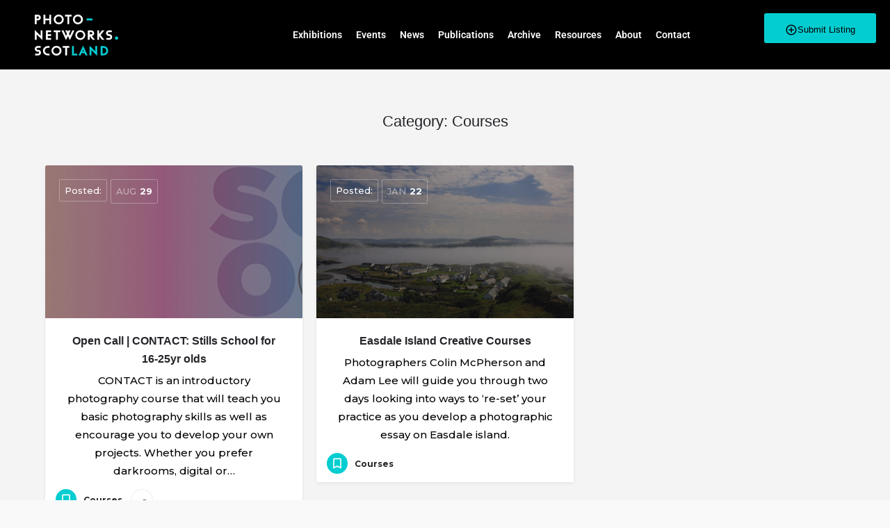

--- FILE ---
content_type: text/html; charset=UTF-8
request_url: http://photo-networks.scot/post-category/courses/
body_size: 19323
content:
<!DOCTYPE html>
<html dir="ltr" lang="en-US" prefix="og: https://ogp.me/ns#">
<head>
	<meta charset="UTF-8" />
	<meta name="viewport" content="width=device-width, initial-scale=1.0, maximum-scale=1.0, user-scalable=no" />
	<link rel="pingback" href="http://photo-networks.scot/xmlrpc.php">

	<title>Courses - Photography Networks Scotland</title>

		<!-- All in One SEO 4.8.2 - aioseo.com -->
	<meta name="robots" content="max-image-preview:large" />
	<link rel="canonical" href="http://photo-networks.scot/post-category/courses/" />
	<meta name="generator" content="All in One SEO (AIOSEO) 4.8.2" />
		<script type="application/ld+json" class="aioseo-schema">
			{"@context":"https:\/\/schema.org","@graph":[{"@type":"BreadcrumbList","@id":"http:\/\/photo-networks.scot\/post-category\/courses\/#breadcrumblist","itemListElement":[{"@type":"ListItem","@id":"http:\/\/photo-networks.scot\/#listItem","position":1,"name":"Home","item":"http:\/\/photo-networks.scot\/","nextItem":{"@type":"ListItem","@id":"http:\/\/photo-networks.scot\/post-category\/courses\/#listItem","name":"Courses"}},{"@type":"ListItem","@id":"http:\/\/photo-networks.scot\/post-category\/courses\/#listItem","position":2,"name":"Courses","previousItem":{"@type":"ListItem","@id":"http:\/\/photo-networks.scot\/#listItem","name":"Home"}}]},{"@type":"CollectionPage","@id":"http:\/\/photo-networks.scot\/post-category\/courses\/#collectionpage","url":"http:\/\/photo-networks.scot\/post-category\/courses\/","name":"Courses - Photography Networks Scotland","inLanguage":"en-US","isPartOf":{"@id":"http:\/\/photo-networks.scot\/#website"},"breadcrumb":{"@id":"http:\/\/photo-networks.scot\/post-category\/courses\/#breadcrumblist"}},{"@type":"Organization","@id":"http:\/\/photo-networks.scot\/#organization","name":"Photography Networks Scotland","description":"Exhibition highlights from across Scotland","url":"http:\/\/photo-networks.scot\/"},{"@type":"WebSite","@id":"http:\/\/photo-networks.scot\/#website","url":"http:\/\/photo-networks.scot\/","name":"Photography Networks Scotland","description":"Exhibition highlights from across Scotland","inLanguage":"en-US","publisher":{"@id":"http:\/\/photo-networks.scot\/#organization"}}]}
		</script>
		<!-- All in One SEO -->

<meta name="robots" content="max-snippet:-1, max-image-preview:large, max-video-preview:-1" />
<link rel="canonical" href="http://photo-networks.scot/post-category/courses/" />
<script type="application/ld+json">{"@context" : "http://schema.org","@type" : "Organization","logo": "http:\/\/photo-networks.scot\/wp-content\/uploads\/2018\/05\/photo-networks-logo-600.png","name" : "Photography Networks Scotland","url" : "http:\/\/photo-networks.scot","sameAs" : ["https:\/\/www.facebook.com\/photo.networks.scot\/"]}</script>
<meta property="og:url" content="http://photo-networks.scot/post-category/courses/" />
<meta property="og:site_name" content="Photography Networks Scotland" />
<meta property="og:locale" content="en_US" />
<meta property="og:type" content="object" />
<meta property="og:title" content="Courses - Photography Networks Scotland" />
<meta property="og:image" content="http://photo-networks.scot/wp-content/uploads/2018/12/photo-networks-logo-rectangle.jpg" />
<meta property="og:image:width" content="900" />
<meta property="og:image:height" content="600" />
<meta name="twitter:card" content="summary" />
<meta name="twitter:title" content="Courses - Photography Networks Scotland" />
<link rel='dns-prefetch' href='//www.google.com' />
<link rel='dns-prefetch' href='//maps.googleapis.com' />
<link rel='dns-prefetch' href='//fonts.googleapis.com' />
<link rel="alternate" type="application/rss+xml" title="Photography Networks Scotland &raquo; Feed" href="http://photo-networks.scot/feed/" />
<link rel="alternate" type="application/rss+xml" title="Photography Networks Scotland &raquo; Comments Feed" href="http://photo-networks.scot/comments/feed/" />
<link rel="alternate" type="application/rss+xml" title="Photography Networks Scotland &raquo; Courses Category Feed" href="http://photo-networks.scot/post-category/courses/feed/" />
		<!-- This site uses the Google Analytics by ExactMetrics plugin v8.5.3 - Using Analytics tracking - https://www.exactmetrics.com/ -->
		<!-- Note: ExactMetrics is not currently configured on this site. The site owner needs to authenticate with Google Analytics in the ExactMetrics settings panel. -->
					<!-- No tracking code set -->
				<!-- / Google Analytics by ExactMetrics -->
		<style id='wp-img-auto-sizes-contain-inline-css' type='text/css'>
img:is([sizes=auto i],[sizes^="auto," i]){contain-intrinsic-size:3000px 1500px}
/*# sourceURL=wp-img-auto-sizes-contain-inline-css */
</style>
<link rel='preload' as='style' onload="this.onload=null;this.rel='stylesheet'" id='wp-block-library-css' href='http://photo-networks.scot/wp-includes/css/dist/block-library/style.min.css?ver=6.9' type='text/css' media='all' />
<style id='global-styles-inline-css' type='text/css'>
:root{--wp--preset--aspect-ratio--square: 1;--wp--preset--aspect-ratio--4-3: 4/3;--wp--preset--aspect-ratio--3-4: 3/4;--wp--preset--aspect-ratio--3-2: 3/2;--wp--preset--aspect-ratio--2-3: 2/3;--wp--preset--aspect-ratio--16-9: 16/9;--wp--preset--aspect-ratio--9-16: 9/16;--wp--preset--color--black: #000000;--wp--preset--color--cyan-bluish-gray: #abb8c3;--wp--preset--color--white: #ffffff;--wp--preset--color--pale-pink: #f78da7;--wp--preset--color--vivid-red: #cf2e2e;--wp--preset--color--luminous-vivid-orange: #ff6900;--wp--preset--color--luminous-vivid-amber: #fcb900;--wp--preset--color--light-green-cyan: #7bdcb5;--wp--preset--color--vivid-green-cyan: #00d084;--wp--preset--color--pale-cyan-blue: #8ed1fc;--wp--preset--color--vivid-cyan-blue: #0693e3;--wp--preset--color--vivid-purple: #9b51e0;--wp--preset--gradient--vivid-cyan-blue-to-vivid-purple: linear-gradient(135deg,rgb(6,147,227) 0%,rgb(155,81,224) 100%);--wp--preset--gradient--light-green-cyan-to-vivid-green-cyan: linear-gradient(135deg,rgb(122,220,180) 0%,rgb(0,208,130) 100%);--wp--preset--gradient--luminous-vivid-amber-to-luminous-vivid-orange: linear-gradient(135deg,rgb(252,185,0) 0%,rgb(255,105,0) 100%);--wp--preset--gradient--luminous-vivid-orange-to-vivid-red: linear-gradient(135deg,rgb(255,105,0) 0%,rgb(207,46,46) 100%);--wp--preset--gradient--very-light-gray-to-cyan-bluish-gray: linear-gradient(135deg,rgb(238,238,238) 0%,rgb(169,184,195) 100%);--wp--preset--gradient--cool-to-warm-spectrum: linear-gradient(135deg,rgb(74,234,220) 0%,rgb(151,120,209) 20%,rgb(207,42,186) 40%,rgb(238,44,130) 60%,rgb(251,105,98) 80%,rgb(254,248,76) 100%);--wp--preset--gradient--blush-light-purple: linear-gradient(135deg,rgb(255,206,236) 0%,rgb(152,150,240) 100%);--wp--preset--gradient--blush-bordeaux: linear-gradient(135deg,rgb(254,205,165) 0%,rgb(254,45,45) 50%,rgb(107,0,62) 100%);--wp--preset--gradient--luminous-dusk: linear-gradient(135deg,rgb(255,203,112) 0%,rgb(199,81,192) 50%,rgb(65,88,208) 100%);--wp--preset--gradient--pale-ocean: linear-gradient(135deg,rgb(255,245,203) 0%,rgb(182,227,212) 50%,rgb(51,167,181) 100%);--wp--preset--gradient--electric-grass: linear-gradient(135deg,rgb(202,248,128) 0%,rgb(113,206,126) 100%);--wp--preset--gradient--midnight: linear-gradient(135deg,rgb(2,3,129) 0%,rgb(40,116,252) 100%);--wp--preset--font-size--small: 13px;--wp--preset--font-size--medium: 20px;--wp--preset--font-size--large: 36px;--wp--preset--font-size--x-large: 42px;--wp--preset--spacing--20: 0.44rem;--wp--preset--spacing--30: 0.67rem;--wp--preset--spacing--40: 1rem;--wp--preset--spacing--50: 1.5rem;--wp--preset--spacing--60: 2.25rem;--wp--preset--spacing--70: 3.38rem;--wp--preset--spacing--80: 5.06rem;--wp--preset--shadow--natural: 6px 6px 9px rgba(0, 0, 0, 0.2);--wp--preset--shadow--deep: 12px 12px 50px rgba(0, 0, 0, 0.4);--wp--preset--shadow--sharp: 6px 6px 0px rgba(0, 0, 0, 0.2);--wp--preset--shadow--outlined: 6px 6px 0px -3px rgb(255, 255, 255), 6px 6px rgb(0, 0, 0);--wp--preset--shadow--crisp: 6px 6px 0px rgb(0, 0, 0);}:where(.is-layout-flex){gap: 0.5em;}:where(.is-layout-grid){gap: 0.5em;}body .is-layout-flex{display: flex;}.is-layout-flex{flex-wrap: wrap;align-items: center;}.is-layout-flex > :is(*, div){margin: 0;}body .is-layout-grid{display: grid;}.is-layout-grid > :is(*, div){margin: 0;}:where(.wp-block-columns.is-layout-flex){gap: 2em;}:where(.wp-block-columns.is-layout-grid){gap: 2em;}:where(.wp-block-post-template.is-layout-flex){gap: 1.25em;}:where(.wp-block-post-template.is-layout-grid){gap: 1.25em;}.has-black-color{color: var(--wp--preset--color--black) !important;}.has-cyan-bluish-gray-color{color: var(--wp--preset--color--cyan-bluish-gray) !important;}.has-white-color{color: var(--wp--preset--color--white) !important;}.has-pale-pink-color{color: var(--wp--preset--color--pale-pink) !important;}.has-vivid-red-color{color: var(--wp--preset--color--vivid-red) !important;}.has-luminous-vivid-orange-color{color: var(--wp--preset--color--luminous-vivid-orange) !important;}.has-luminous-vivid-amber-color{color: var(--wp--preset--color--luminous-vivid-amber) !important;}.has-light-green-cyan-color{color: var(--wp--preset--color--light-green-cyan) !important;}.has-vivid-green-cyan-color{color: var(--wp--preset--color--vivid-green-cyan) !important;}.has-pale-cyan-blue-color{color: var(--wp--preset--color--pale-cyan-blue) !important;}.has-vivid-cyan-blue-color{color: var(--wp--preset--color--vivid-cyan-blue) !important;}.has-vivid-purple-color{color: var(--wp--preset--color--vivid-purple) !important;}.has-black-background-color{background-color: var(--wp--preset--color--black) !important;}.has-cyan-bluish-gray-background-color{background-color: var(--wp--preset--color--cyan-bluish-gray) !important;}.has-white-background-color{background-color: var(--wp--preset--color--white) !important;}.has-pale-pink-background-color{background-color: var(--wp--preset--color--pale-pink) !important;}.has-vivid-red-background-color{background-color: var(--wp--preset--color--vivid-red) !important;}.has-luminous-vivid-orange-background-color{background-color: var(--wp--preset--color--luminous-vivid-orange) !important;}.has-luminous-vivid-amber-background-color{background-color: var(--wp--preset--color--luminous-vivid-amber) !important;}.has-light-green-cyan-background-color{background-color: var(--wp--preset--color--light-green-cyan) !important;}.has-vivid-green-cyan-background-color{background-color: var(--wp--preset--color--vivid-green-cyan) !important;}.has-pale-cyan-blue-background-color{background-color: var(--wp--preset--color--pale-cyan-blue) !important;}.has-vivid-cyan-blue-background-color{background-color: var(--wp--preset--color--vivid-cyan-blue) !important;}.has-vivid-purple-background-color{background-color: var(--wp--preset--color--vivid-purple) !important;}.has-black-border-color{border-color: var(--wp--preset--color--black) !important;}.has-cyan-bluish-gray-border-color{border-color: var(--wp--preset--color--cyan-bluish-gray) !important;}.has-white-border-color{border-color: var(--wp--preset--color--white) !important;}.has-pale-pink-border-color{border-color: var(--wp--preset--color--pale-pink) !important;}.has-vivid-red-border-color{border-color: var(--wp--preset--color--vivid-red) !important;}.has-luminous-vivid-orange-border-color{border-color: var(--wp--preset--color--luminous-vivid-orange) !important;}.has-luminous-vivid-amber-border-color{border-color: var(--wp--preset--color--luminous-vivid-amber) !important;}.has-light-green-cyan-border-color{border-color: var(--wp--preset--color--light-green-cyan) !important;}.has-vivid-green-cyan-border-color{border-color: var(--wp--preset--color--vivid-green-cyan) !important;}.has-pale-cyan-blue-border-color{border-color: var(--wp--preset--color--pale-cyan-blue) !important;}.has-vivid-cyan-blue-border-color{border-color: var(--wp--preset--color--vivid-cyan-blue) !important;}.has-vivid-purple-border-color{border-color: var(--wp--preset--color--vivid-purple) !important;}.has-vivid-cyan-blue-to-vivid-purple-gradient-background{background: var(--wp--preset--gradient--vivid-cyan-blue-to-vivid-purple) !important;}.has-light-green-cyan-to-vivid-green-cyan-gradient-background{background: var(--wp--preset--gradient--light-green-cyan-to-vivid-green-cyan) !important;}.has-luminous-vivid-amber-to-luminous-vivid-orange-gradient-background{background: var(--wp--preset--gradient--luminous-vivid-amber-to-luminous-vivid-orange) !important;}.has-luminous-vivid-orange-to-vivid-red-gradient-background{background: var(--wp--preset--gradient--luminous-vivid-orange-to-vivid-red) !important;}.has-very-light-gray-to-cyan-bluish-gray-gradient-background{background: var(--wp--preset--gradient--very-light-gray-to-cyan-bluish-gray) !important;}.has-cool-to-warm-spectrum-gradient-background{background: var(--wp--preset--gradient--cool-to-warm-spectrum) !important;}.has-blush-light-purple-gradient-background{background: var(--wp--preset--gradient--blush-light-purple) !important;}.has-blush-bordeaux-gradient-background{background: var(--wp--preset--gradient--blush-bordeaux) !important;}.has-luminous-dusk-gradient-background{background: var(--wp--preset--gradient--luminous-dusk) !important;}.has-pale-ocean-gradient-background{background: var(--wp--preset--gradient--pale-ocean) !important;}.has-electric-grass-gradient-background{background: var(--wp--preset--gradient--electric-grass) !important;}.has-midnight-gradient-background{background: var(--wp--preset--gradient--midnight) !important;}.has-small-font-size{font-size: var(--wp--preset--font-size--small) !important;}.has-medium-font-size{font-size: var(--wp--preset--font-size--medium) !important;}.has-large-font-size{font-size: var(--wp--preset--font-size--large) !important;}.has-x-large-font-size{font-size: var(--wp--preset--font-size--x-large) !important;}
/*# sourceURL=global-styles-inline-css */
</style>

<style id='classic-theme-styles-inline-css' type='text/css'>
/*! This file is auto-generated */
.wp-block-button__link{color:#fff;background-color:#32373c;border-radius:9999px;box-shadow:none;text-decoration:none;padding:calc(.667em + 2px) calc(1.333em + 2px);font-size:1.125em}.wp-block-file__button{background:#32373c;color:#fff;text-decoration:none}
/*# sourceURL=/wp-includes/css/classic-themes.min.css */
</style>
<link rel='stylesheet' id='contact-form-7-css' href='http://photo-networks.scot/wp-content/plugins/contact-form-7/includes/css/styles.css?ver=5.1.6' type='text/css' media='all' />
<link rel='stylesheet' id='rs-plugin-settings-css' href='http://photo-networks.scot/wp-content/plugins/revslider/public/assets/css/settings.css?ver=5.4.6.2' type='text/css' media='all' />
<style id='rs-plugin-settings-inline-css' type='text/css'>
#rs-demo-id {}
/*# sourceURL=rs-plugin-settings-inline-css */
</style>
<link rel='stylesheet' id='woocommerce-layout-css' href='http://photo-networks.scot/wp-content/plugins/woocommerce/assets/css/woocommerce-layout.css?ver=3.9.5' type='text/css' media='all' />
<link rel='stylesheet' id='woocommerce-smallscreen-css' href='http://photo-networks.scot/wp-content/plugins/woocommerce/assets/css/woocommerce-smallscreen.css?ver=3.9.5' type='text/css' media='only screen and (max-width: 768px)' />
<link rel='stylesheet' id='woocommerce-general-css' href='http://photo-networks.scot/wp-content/plugins/woocommerce/assets/css/woocommerce.css?ver=3.9.5' type='text/css' media='all' />
<style id='woocommerce-inline-inline-css' type='text/css'>
.woocommerce form .form-row .required { visibility: visible; }
/*# sourceURL=woocommerce-inline-inline-css */
</style>
<link rel='stylesheet' id='elementor-icons-css' href='http://photo-networks.scot/wp-content/plugins/elementor/assets/lib/eicons/css/elementor-icons.min.css?ver=5.40.0' type='text/css' media='all' />
<link rel='stylesheet' id='elementor-frontend-css' href='http://photo-networks.scot/wp-content/plugins/elementor/assets/css/frontend.min.css?ver=3.29.2' type='text/css' media='all' />
<link rel='stylesheet' id='elementor-post-4483-css' href='http://photo-networks.scot/wp-content/uploads/elementor/css/post-4483.css?ver=1753458131' type='text/css' media='all' />
<link rel='stylesheet' id='font-awesome-css' href='http://photo-networks.scot/wp-content/plugins/elementor/assets/lib/font-awesome/css/font-awesome.min.css?ver=4.7.0' type='text/css' media='all' />
<link rel='stylesheet' id='widget-image-css' href='http://photo-networks.scot/wp-content/plugins/elementor/assets/css/widget-image.min.css?ver=3.29.2' type='text/css' media='all' />
<link rel='stylesheet' id='widget-nav-menu-css' href='http://photo-networks.scot/wp-content/plugins/elementor-pro/assets/css/widget-nav-menu.min.css?ver=3.28.4' type='text/css' media='all' />
<link rel='stylesheet' id='e-sticky-css' href='http://photo-networks.scot/wp-content/plugins/elementor-pro/assets/css/modules/sticky.min.css?ver=3.28.4' type='text/css' media='all' />
<link rel='stylesheet' id='widget-social-icons-css' href='http://photo-networks.scot/wp-content/plugins/elementor/assets/css/widget-social-icons.min.css?ver=3.29.2' type='text/css' media='all' />
<link rel='stylesheet' id='e-apple-webkit-css' href='http://photo-networks.scot/wp-content/plugins/elementor/assets/css/conditionals/apple-webkit.min.css?ver=3.29.2' type='text/css' media='all' />
<link rel='stylesheet' id='elementor-post-1024-css' href='http://photo-networks.scot/wp-content/uploads/elementor/css/post-1024.css?ver=1753458131' type='text/css' media='all' />
<link rel='stylesheet' id='elementor-post-1171-css' href='http://photo-networks.scot/wp-content/uploads/elementor/css/post-1171.css?ver=1753458131' type='text/css' media='all' />
<style id='akismet-widget-style-inline-css' type='text/css'>

			.a-stats {
				--akismet-color-mid-green: #357b49;
				--akismet-color-white: #fff;
				--akismet-color-light-grey: #f6f7f7;

				max-width: 350px;
				width: auto;
			}

			.a-stats * {
				all: unset;
				box-sizing: border-box;
			}

			.a-stats strong {
				font-weight: 600;
			}

			.a-stats a.a-stats__link,
			.a-stats a.a-stats__link:visited,
			.a-stats a.a-stats__link:active {
				background: var(--akismet-color-mid-green);
				border: none;
				box-shadow: none;
				border-radius: 8px;
				color: var(--akismet-color-white);
				cursor: pointer;
				display: block;
				font-family: -apple-system, BlinkMacSystemFont, 'Segoe UI', 'Roboto', 'Oxygen-Sans', 'Ubuntu', 'Cantarell', 'Helvetica Neue', sans-serif;
				font-weight: 500;
				padding: 12px;
				text-align: center;
				text-decoration: none;
				transition: all 0.2s ease;
			}

			/* Extra specificity to deal with TwentyTwentyOne focus style */
			.widget .a-stats a.a-stats__link:focus {
				background: var(--akismet-color-mid-green);
				color: var(--akismet-color-white);
				text-decoration: none;
			}

			.a-stats a.a-stats__link:hover {
				filter: brightness(110%);
				box-shadow: 0 4px 12px rgba(0, 0, 0, 0.06), 0 0 2px rgba(0, 0, 0, 0.16);
			}

			.a-stats .count {
				color: var(--akismet-color-white);
				display: block;
				font-size: 1.5em;
				line-height: 1.4;
				padding: 0 13px;
				white-space: nowrap;
			}
		
/*# sourceURL=akismet-widget-style-inline-css */
</style>
<link rel='stylesheet' id='mylisting-maps-css' href='http://photo-networks.scot/wp-content/themes/my-listing/assets/dist/maps/google-maps/google-maps.css?ver=2.3.4' type='text/css' media='all' />
<link rel='stylesheet' id='mylisting-icons-css' href='http://photo-networks.scot/wp-content/themes/my-listing/assets/dist/icons.css?ver=2.3.4' type='text/css' media='all' />
<link rel='stylesheet' id='mylisting-material-icons-css' href='https://fonts.googleapis.com/icon?family=Material+Icons&#038;ver=6.9' type='text/css' media='all' />
<link rel='stylesheet' id='select2-css' href='http://photo-networks.scot/wp-content/plugins/woocommerce/assets/css/select2.css?ver=3.9.5' type='text/css' media='all' />
<link rel='stylesheet' id='mylisting-vendor-css' href='http://photo-networks.scot/wp-content/themes/my-listing/assets/dist/vendor.css?ver=2.3.4' type='text/css' media='all' />
<link rel='stylesheet' id='mylisting-frontend-css' href='http://photo-networks.scot/wp-content/themes/my-listing/assets/dist/frontend.css?ver=2.3.4' type='text/css' media='all' />
<link rel='stylesheet' id='theme-styles-default-css' href='http://photo-networks.scot/wp-content/themes/my-listing/style.css?ver=6.9' type='text/css' media='all' />
<link rel='stylesheet' id='mylisting-default-fonts-css' href='http://photo-networks.scot/wp-content/themes/my-listing/assets/dist/default-fonts.css?ver=2.3.4' type='text/css' media='all' />
<link rel='stylesheet' id='child-style-css' href='http://photo-networks.scot/wp-content/themes/my-listing-child/style.css?b-modified=1549987595&#038;ver=6.9' type='text/css' media='all' />
<link rel='stylesheet' id='mylisting-dynamic-styles-css' href='http://photo-networks.scot/wp-content/uploads/mylisting-dynamic-styles.css?ver=1581676053' type='text/css' media='all' />
<link rel='stylesheet' id='elementor-gf-local-roboto-css' href='http://photo-networks.scot/wp-content/uploads/elementor/google-fonts/css/roboto.css?ver=1750423824' type='text/css' media='all' />
<link rel='stylesheet' id='elementor-gf-local-robotoslab-css' href='http://photo-networks.scot/wp-content/uploads/elementor/google-fonts/css/robotoslab.css?ver=1750423828' type='text/css' media='all' />
<script type="text/javascript" src="http://photo-networks.scot/wp-includes/js/jquery/jquery.min.js?ver=3.7.1" id="jquery-core-js"></script>
<script type="text/javascript" src="http://photo-networks.scot/wp-includes/js/jquery/jquery-migrate.min.js?ver=3.4.1" id="jquery-migrate-js"></script>
<script type="text/javascript" src="http://photo-networks.scot/wp-content/plugins/revslider/public/assets/js/jquery.themepunch.tools.min.js?ver=5.4.6.2-b-modified-1523302529" id="tp-tools-js"></script>
<script type="text/javascript" src="http://photo-networks.scot/wp-content/plugins/revslider/public/assets/js/jquery.themepunch.revolution.min.js?ver=5.4.6.2-b-modified-1523302529" id="revmin-js"></script>
<script type="text/javascript" id="bodhi_svg_inline-js-extra">
/* <![CDATA[ */
var cssTarget = {"Bodhi":"img.style-svg","ForceInlineSVG":"style-svg"};
var ForceInlineSVGActive = "true";
//# sourceURL=bodhi_svg_inline-js-extra
/* ]]> */
</script>
<script type="text/javascript" src="http://photo-networks.scot/wp-content/plugins/svg-support/js/min/svgs-inline-min.js?ver=1.0.0-b-modified-1581673280" id="bodhi_svg_inline-js"></script>
<script type="text/javascript" id="zxcvbn-async-js-extra">
/* <![CDATA[ */
var _zxcvbnSettings = {"src":"http://photo-networks.scot/wp-includes/js/zxcvbn.min.js"};
//# sourceURL=zxcvbn-async-js-extra
/* ]]> */
</script>
<script async defer type="text/javascript" src="http://photo-networks.scot/wp-includes/js/zxcvbn-async.min.js?ver=1.0" id="zxcvbn-async-js"></script>
<link rel="https://api.w.org/" href="http://photo-networks.scot/wp-json/" /><link rel="alternate" title="JSON" type="application/json" href="http://photo-networks.scot/wp-json/wp/v2/categories/62" /><link rel="EditURI" type="application/rsd+xml" title="RSD" href="http://photo-networks.scot/xmlrpc.php?rsd" />
<meta name="generator" content="WordPress 6.9" />
<meta name="generator" content="WooCommerce 3.9.5" />
<script type="text/javascript">var MyListing = {"Helpers":{},"Handlers":{},"MapConfig":{"ClusterSize":35,"AccessToken":"AIzaSyBd8ZDiGmq6nxo659J78N3y4uakvWnKoD8","Language":"default","TypeRestrictions":"geocode","CountryRestrictions":"","CustomSkins":{}}};</script><script type="text/javascript">var CASE27 = {"ajax_url":"http:\/\/photo-networks.scot\/wp-admin\/admin-ajax.php","mylisting_ajax_url":"\/?mylisting-ajax=1","env":"production","ajax_nonce":"5b55617834","l10n":{"selectOption":"Select an option","errorLoading":"The results could not be loaded.","loadingMore":"Loading more results\u2026","noResults":"No results found","searching":"Searching\u2026","datepicker":{"format":"DD MMMM, YY","timeFormat":"h:mm A","dateTimeFormat":"DD MMMM, YY, h:mm A","timePicker24Hour":false,"firstDay":1,"applyLabel":"Apply","cancelLabel":"Cancel","customRangeLabel":"Custom Range","daysOfWeek":["Su","Mo","Tu","We","Th","Fr","Sa"],"monthNames":["January","February","March","April","May","June","July","August","September","October","November","December"]},"irreversible_action":"This is an irreversible action. Proceed anyway?","delete_listing_confirm":"Are you sure you want to delete this listing?","copied_to_clipboard":"Copied!","nearby_listings_location_required":"Enter a location to find nearby listings.","nearby_listings_retrieving_location":"Retrieving location...","nearby_listings_searching":"Searching for nearby listings...","geolocation_failed":"You must enable location to use this feature.","something_went_wrong":"Something went wrong.","all_in_category":"All in \"%s\"","invalid_file_type":"Invalid file type. Accepted types:","file_limit_exceeded":"You have exceeded the file upload limit (%d)."},"woocommerce":[],"js_field_html_img":"<div class=\"uploaded-file uploaded-image review-gallery-image job-manager-uploaded-file\">\t<span class=\"uploaded-file-preview\">\t\t\t\t\t<span class=\"job-manager-uploaded-file-preview\">\t\t\t\t<img src=\"\">\t\t\t<\/span>\t\t\t\t<a class=\"remove-uploaded-file review-gallery-image-remove job-manager-remove-uploaded-file\"><i class=\"mi delete\"><\/i><\/a>\t<\/span>\t<input type=\"hidden\" class=\"input-text\" name=\"\" value=\"\"><\/div>","js_field_html":"<div class=\"uploaded-file  review-gallery-image job-manager-uploaded-file\">\t<span class=\"uploaded-file-preview\">\t\t\t\t\t<span class=\"job-manager-uploaded-file-name\">\t\t\t\t<i class=\"mi insert_drive_file uploaded-file-icon\"><\/i>\t\t\t\t<code><\/code>\t\t\t<\/span>\t\t\t\t<a class=\"remove-uploaded-file review-gallery-image-remove job-manager-remove-uploaded-file\"><i class=\"mi delete\"><\/i><\/a>\t<\/span>\t<input type=\"hidden\" class=\"input-text\" name=\"\" value=\"\"><\/div>"};</script>	<noscript><style>.woocommerce-product-gallery{ opacity: 1 !important; }</style></noscript>
	<meta name="generator" content="Elementor 3.29.2; features: additional_custom_breakpoints, e_local_google_fonts; settings: css_print_method-external, google_font-enabled, font_display-swap">
			<style>
				.e-con.e-parent:nth-of-type(n+4):not(.e-lazyloaded):not(.e-no-lazyload),
				.e-con.e-parent:nth-of-type(n+4):not(.e-lazyloaded):not(.e-no-lazyload) * {
					background-image: none !important;
				}
				@media screen and (max-height: 1024px) {
					.e-con.e-parent:nth-of-type(n+3):not(.e-lazyloaded):not(.e-no-lazyload),
					.e-con.e-parent:nth-of-type(n+3):not(.e-lazyloaded):not(.e-no-lazyload) * {
						background-image: none !important;
					}
				}
				@media screen and (max-height: 640px) {
					.e-con.e-parent:nth-of-type(n+2):not(.e-lazyloaded):not(.e-no-lazyload),
					.e-con.e-parent:nth-of-type(n+2):not(.e-lazyloaded):not(.e-no-lazyload) * {
						background-image: none !important;
					}
				}
			</style>
			<meta name="generator" content="Powered by Slider Revolution 5.4.6.2 - responsive, Mobile-Friendly Slider Plugin for WordPress with comfortable drag and drop interface." />
<link rel="icon" href="http://photo-networks.scot/wp-content/uploads/2018/06/cropped-pns-favicon2-1-32x32.png" sizes="32x32" />
<link rel="icon" href="http://photo-networks.scot/wp-content/uploads/2018/06/cropped-pns-favicon2-1-192x192.png" sizes="192x192" />
<link rel="apple-touch-icon" href="http://photo-networks.scot/wp-content/uploads/2018/06/cropped-pns-favicon2-1-180x180.png" />
<meta name="msapplication-TileImage" content="http://photo-networks.scot/wp-content/uploads/2018/06/cropped-pns-favicon2-1-270x270.png" />
<script type="text/javascript">function setREVStartSize(e){
				try{ var i=jQuery(window).width(),t=9999,r=0,n=0,l=0,f=0,s=0,h=0;					
					if(e.responsiveLevels&&(jQuery.each(e.responsiveLevels,function(e,f){f>i&&(t=r=f,l=e),i>f&&f>r&&(r=f,n=e)}),t>r&&(l=n)),f=e.gridheight[l]||e.gridheight[0]||e.gridheight,s=e.gridwidth[l]||e.gridwidth[0]||e.gridwidth,h=i/s,h=h>1?1:h,f=Math.round(h*f),"fullscreen"==e.sliderLayout){var u=(e.c.width(),jQuery(window).height());if(void 0!=e.fullScreenOffsetContainer){var c=e.fullScreenOffsetContainer.split(",");if (c) jQuery.each(c,function(e,i){u=jQuery(i).length>0?u-jQuery(i).outerHeight(!0):u}),e.fullScreenOffset.split("%").length>1&&void 0!=e.fullScreenOffset&&e.fullScreenOffset.length>0?u-=jQuery(window).height()*parseInt(e.fullScreenOffset,0)/100:void 0!=e.fullScreenOffset&&e.fullScreenOffset.length>0&&(u-=parseInt(e.fullScreenOffset,0))}f=u}else void 0!=e.minHeight&&f<e.minHeight&&(f=e.minHeight);e.c.closest(".rev_slider_wrapper").css({height:f})					
				}catch(d){console.log("Failure at Presize of Slider:"+d)}
			};</script>
		<style type="text/css" id="wp-custom-css">
			.field > .md-checkbox  {
	display: block!important;
}

.seasonlink {
	color: #f24286;
	text-decoration-line: underline;
}		</style>
		<style type="text/css" id="mylisting-element-queries">.featured-search[max-width~="1000px"] .form-group, .featured-search .filter-count-3 .form-group { width: calc(33.3% - 12px); margin-right: 18px; } .featured-search[max-width~="1000px"] .form-group:nth-child(3n), .featured-search .filter-count-3 .form-group:nth-child(3n) { margin-right: 0; } .featured-search[max-width~="750px"] .form-group, .featured-search .filter-count-2 .form-group { width: calc(50% - 5px); margin-right: 10px !important; } .featured-search[max-width~="750px"] .form-group:nth-child(2n), .featured-search .filter-count-2 .form-group:nth-child(2n) { margin-right: 0 !important; } .featured-search[max-width~="550px"] .form-group, .featured-search .filter-count-1 .form-group { width: 100%; margin-right: 0 !important; } </style><style type="text/css" id="mylisting-typography">body.single-listing .title-style-1 i{color:#c7cdcf;}</style></head>
<body class="archive category category-courses category-62 wp-theme-my-listing wp-child-theme-my-listing-child theme-my-listing woocommerce-no-js my-listing elementor-default elementor-kit-4483">

<div id="c27-site-wrapper"><div class="loader-bg main-loader border-color" style="background-color: #ffffff;">
	<div class="spin-box" style="
		border-color: transparent;
		border-bottom-color: #04cdd1;
		border-left-color: #04cdd1;
	"></div>
</div>
		<div data-elementor-type="header" data-elementor-id="1024" class="elementor elementor-1024 elementor-location-header" data-elementor-post-type="elementor_library">
					<section class="elementor-section elementor-top-section elementor-element elementor-element-7e2bb771 elementor-section-content-middle elementor-section-height-min-height elementor-section-full_width elementor-section-height-default elementor-section-items-middle" data-id="7e2bb771" data-element_type="section" data-settings="{&quot;background_background&quot;:&quot;classic&quot;,&quot;sticky&quot;:&quot;top&quot;,&quot;sticky_on&quot;:[&quot;desktop&quot;,&quot;tablet&quot;,&quot;mobile&quot;],&quot;sticky_offset&quot;:0,&quot;sticky_effects_offset&quot;:0,&quot;sticky_anchor_link_offset&quot;:0}">
						<div class="elementor-container elementor-column-gap-no">
					<div class="elementor-column elementor-col-25 elementor-top-column elementor-element elementor-element-28b4b7dd" data-id="28b4b7dd" data-element_type="column">
			<div class="elementor-widget-wrap elementor-element-populated">
						<div class="elementor-element elementor-element-35ac5a6 photo-networks-logo elementor-widget elementor-widget-image" data-id="35ac5a6" data-element_type="widget" data-widget_type="image.default">
				<div class="elementor-widget-container">
																<a href="http://photo-networks.scot">
							<img src="http://photo-networks.scot/wp-content/uploads/2018/10/photo-networks-logo.svg" class="attachment-full size-full wp-image-1558" alt="" />								</a>
															</div>
				</div>
					</div>
		</div>
				<div class="elementor-column elementor-col-50 elementor-top-column elementor-element elementor-element-18d7f342" data-id="18d7f342" data-element_type="column">
			<div class="elementor-widget-wrap elementor-element-populated">
						<div class="elementor-element elementor-element-49650f79 elementor-nav-menu__align-end elementor-nav-menu--stretch elementor-nav-menu--dropdown-tablet elementor-nav-menu__text-align-aside elementor-nav-menu--toggle elementor-nav-menu--burger elementor-widget elementor-widget-nav-menu" data-id="49650f79" data-element_type="widget" data-settings="{&quot;full_width&quot;:&quot;stretch&quot;,&quot;layout&quot;:&quot;horizontal&quot;,&quot;submenu_icon&quot;:{&quot;value&quot;:&quot;&lt;i class=\&quot;fa fa-caret-down\&quot;&gt;&lt;\/i&gt;&quot;,&quot;library&quot;:&quot;fa-solid&quot;},&quot;toggle&quot;:&quot;burger&quot;}" data-widget_type="nav-menu.default">
				<div class="elementor-widget-container">
								<nav aria-label="Menu" class="elementor-nav-menu--main elementor-nav-menu__container elementor-nav-menu--layout-horizontal e--pointer-none">
				<ul id="menu-1-49650f79" class="elementor-nav-menu"><li class="menu-item menu-item-type-custom menu-item-object-custom menu-item-67"><a href="/exhibitions" class="elementor-item">Exhibitions</a></li>
<li class="menu-item menu-item-type-custom menu-item-object-custom menu-item-301"><a href="/events" class="elementor-item">Events</a></li>
<li class="menu-item menu-item-type-post_type menu-item-object-page menu-item-951"><a href="http://photo-networks.scot/news/" class="elementor-item">News</a></li>
<li class="menu-item menu-item-type-post_type menu-item-object-page menu-item-5480"><a href="http://photo-networks.scot/publications/" class="elementor-item">Publications</a></li>
<li class="menu-item menu-item-type-post_type menu-item-object-page menu-item-4426"><a href="http://photo-networks.scot/archive/" class="elementor-item">Archive</a></li>
<li class="menu-item menu-item-type-post_type menu-item-object-page menu-item-4687"><a href="http://photo-networks.scot/resources/" class="elementor-item">Resources</a></li>
<li class="menu-item menu-item-type-custom menu-item-object-custom menu-item-323"><a href="/about" class="elementor-item">About</a></li>
<li class="menu-item menu-item-type-post_type menu-item-object-page menu-item-562"><a href="http://photo-networks.scot/contact/" class="elementor-item">Contact</a></li>
</ul>			</nav>
					<div class="elementor-menu-toggle" role="button" tabindex="0" aria-label="Menu Toggle" aria-expanded="false">
			<i aria-hidden="true" role="presentation" class="elementor-menu-toggle__icon--open eicon-menu-bar"></i><i aria-hidden="true" role="presentation" class="elementor-menu-toggle__icon--close eicon-close"></i>		</div>
					<nav class="elementor-nav-menu--dropdown elementor-nav-menu__container" aria-hidden="true">
				<ul id="menu-2-49650f79" class="elementor-nav-menu"><li class="menu-item menu-item-type-custom menu-item-object-custom menu-item-67"><a href="/exhibitions" class="elementor-item" tabindex="-1">Exhibitions</a></li>
<li class="menu-item menu-item-type-custom menu-item-object-custom menu-item-301"><a href="/events" class="elementor-item" tabindex="-1">Events</a></li>
<li class="menu-item menu-item-type-post_type menu-item-object-page menu-item-951"><a href="http://photo-networks.scot/news/" class="elementor-item" tabindex="-1">News</a></li>
<li class="menu-item menu-item-type-post_type menu-item-object-page menu-item-5480"><a href="http://photo-networks.scot/publications/" class="elementor-item" tabindex="-1">Publications</a></li>
<li class="menu-item menu-item-type-post_type menu-item-object-page menu-item-4426"><a href="http://photo-networks.scot/archive/" class="elementor-item" tabindex="-1">Archive</a></li>
<li class="menu-item menu-item-type-post_type menu-item-object-page menu-item-4687"><a href="http://photo-networks.scot/resources/" class="elementor-item" tabindex="-1">Resources</a></li>
<li class="menu-item menu-item-type-custom menu-item-object-custom menu-item-323"><a href="/about" class="elementor-item" tabindex="-1">About</a></li>
<li class="menu-item menu-item-type-post_type menu-item-object-page menu-item-562"><a href="http://photo-networks.scot/contact/" class="elementor-item" tabindex="-1">Contact</a></li>
</ul>			</nav>
						</div>
				</div>
					</div>
		</div>
				<div class="elementor-column elementor-col-25 elementor-top-column elementor-element elementor-element-983b51e" data-id="983b51e" data-element_type="column">
			<div class="elementor-widget-wrap elementor-element-populated">
						<div class="elementor-element elementor-element-2f3f529 elementor-align-right elementor-tablet-align-right elementor-mobile-align-right elementor-hidden-tablet elementor-hidden-phone elementor-widget elementor-widget-button" data-id="2f3f529" data-element_type="widget" data-widget_type="button.default">
				<div class="elementor-widget-container">
									<div class="elementor-button-wrapper">
					<a class="elementor-button elementor-button-link elementor-size-sm" href="/add-listing/">
						<span class="elementor-button-content-wrapper">
						<span class="elementor-button-icon">
									<i class="material-icons add_circle_outline" aria-hidden="true"></i>
							</span>
									<span class="elementor-button-text">Submit Listing</span>
					</span>
					</a>
				</div>
								</div>
				</div>
				<div class="elementor-element elementor-element-1edc8c4 plus elementor-hidden-desktop elementor-view-default elementor-widget elementor-widget-icon" data-id="1edc8c4" data-element_type="widget" data-widget_type="icon.default">
				<div class="elementor-widget-container">
							<div class="elementor-icon-wrapper">
			<a class="elementor-icon" href="/add-listing/">
							<i class="material-icons add_circle_outline" aria-hidden="true"></i>
						</a>
		</div>
						</div>
				</div>
					</div>
		</div>
					</div>
		</section>
				</div>
		
<div class="archive-page">
	<section class="i-section archive-heading no-description">
		<div class="container">
			<div class="row section-title">
				<h1 class="case27-primary-text">Category: <span>Courses</span></h1>
			</div>

					</div>
	</section>

	<section class="i-section archive-posts">
		<div class="container">

		
				<div class="row section-body grid">
					    					
<div class="col-md-4 col-sm-6 col-xs-12 ">
    <div class="single-blog-feed grid-item reveal">
        <div class="sbf-container">
            <div class="lf-head">
            <div class="lf-head-btn">
                        <span>Posted:</span>
                    </div>
                <div class="lf-head-btn event-date">
                    <span class="e-month">Aug</span>
                    <span class="e-day">29</span>
                </div>
                            </div>
            <div class="sbf-thumb">
                <a href="http://photo-networks.scot/stills-school-contact-2019-apply/">
                    <div class="overlay"></div>
                                            <div class="sbf-background" style="background-image: url('http://photo-networks.scot/wp-content/uploads/2019/09/IMG_1877.jpg')"></div>
                                    </a>
            </div>
            <div class="sbf-title">
                <a href="http://photo-networks.scot/stills-school-contact-2019-apply/" class="case27-secondary-text">Open Call | CONTACT: Stills School for 16-25yr olds</a>
                <p>CONTACT is an introductory photography course that will teach you basic photography skills as well as encourage you to develop your own projects. Whether you prefer darkrooms, digital or&hellip;</p>
            </div>

            <div class="listing-details">
                <ul class="c27-listing-preview-category-list">
                    
                        <li>
                            <a href="http://photo-networks.scot/post-category/courses/">
                                <span class="cat-icon" style="background-color: #04cdd1;">
                                    			<i class="mi bookmark_border" style="color: #fff; "></i>
		                                </span>
                                <span class="category-name">Courses</span>
                            </a>
                        </li>

                                                    <li data-toggle="tooltip" data-placement="bottom" data-original-title="News&lt;br&gt;Open Call" data-html="true">
                                <div class="categories-dropdown dropdown c27-more-categories">
                                    <a href="#other-categories">
                                        <span class="cat-icon cat-more">+2</span>
                                    </a>
                                </div>
                            </li>
                                                                    </ul>
                </div>
            </div>
    </div>
</div>					    					
<div class="col-md-4 col-sm-6 col-xs-12 ">
    <div class="single-blog-feed grid-item reveal">
        <div class="sbf-container">
            <div class="lf-head">
            <div class="lf-head-btn">
                        <span>Posted:</span>
                    </div>
                <div class="lf-head-btn event-date">
                    <span class="e-month">Jan</span>
                    <span class="e-day">22</span>
                </div>
                            </div>
            <div class="sbf-thumb">
                <a href="http://photo-networks.scot/easdale-island-creative-courses/">
                    <div class="overlay"></div>
                                            <div class="sbf-background" style="background-image: url('http://photo-networks.scot/wp-content/uploads/2019/01/CMC_Eas_02_08-07-1-1024x683.jpg')"></div>
                                    </a>
            </div>
            <div class="sbf-title">
                <a href="http://photo-networks.scot/easdale-island-creative-courses/" class="case27-secondary-text">Easdale Island Creative Courses</a>
                <p>Photographers Colin McPherson and Adam Lee will guide you through two days looking into ways to ‘re-set’ your practice as you develop a photographic essay on Easdale island.</p>
            </div>

            <div class="listing-details">
                <ul class="c27-listing-preview-category-list">
                    
                        <li>
                            <a href="http://photo-networks.scot/post-category/courses/">
                                <span class="cat-icon" style="background-color: #04cdd1;">
                                    			<i class="mi bookmark_border" style="color: #fff; "></i>
		                                </span>
                                <span class="category-name">Courses</span>
                            </a>
                        </li>

                                                                    </ul>
                </div>
            </div>
    </div>
</div>									</div>

				<div class="blog-footer">
					<div class="row project-changer">
						<div class="text-center">
													</div>
					</div>
				</div>

			
		</div>
	</section>
</div>

</div>		<div data-elementor-type="footer" data-elementor-id="1171" class="elementor elementor-1171 elementor-location-footer" data-elementor-post-type="elementor_library">
					<section class="elementor-section elementor-top-section elementor-element elementor-element-c724a55 elementor-section-height-min-height elementor-section-items-top elementor-section-full_width elementor-section-height-default" data-id="c724a55" data-element_type="section" data-settings="{&quot;background_background&quot;:&quot;classic&quot;}">
						<div class="elementor-container elementor-column-gap-no">
					<div class="elementor-column elementor-col-33 elementor-top-column elementor-element elementor-element-2ec67ea" data-id="2ec67ea" data-element_type="column">
			<div class="elementor-widget-wrap">
							</div>
		</div>
				<div class="elementor-column elementor-col-33 elementor-top-column elementor-element elementor-element-b57fb08" data-id="b57fb08" data-element_type="column">
			<div class="elementor-widget-wrap elementor-element-populated">
						<div class="elementor-element elementor-element-b015113 mailing-list elementor-widget elementor-widget-text-editor" data-id="b015113" data-element_type="widget" data-widget_type="text-editor.default">
				<div class="elementor-widget-container">
									<h4><a href="/mailing-list">Sign Up to our Mailing List</a></h4><p>© Website by <a href="http://streetlevelphotoworks.org">SLP</a></p>								</div>
				</div>
					</div>
		</div>
				<div class="elementor-column elementor-col-33 elementor-top-column elementor-element elementor-element-0f2619d" data-id="0f2619d" data-element_type="column">
			<div class="elementor-widget-wrap elementor-element-populated">
						<div class="elementor-element elementor-element-0b39f75 elementor-shape-circle e-grid-align-right e-grid-align-mobile-center elementor-grid-0 elementor-widget elementor-widget-social-icons" data-id="0b39f75" data-element_type="widget" data-widget_type="social-icons.default">
				<div class="elementor-widget-container">
							<div class="elementor-social-icons-wrapper elementor-grid">
							<span class="elementor-grid-item">
					<a class="elementor-icon elementor-social-icon elementor-social-icon-facebook elementor-repeater-item-0e4787e" href="https://www.facebook.com/pg/photo.networks.scot" target="_blank">
						<span class="elementor-screen-only">Facebook</span>
													<i class="fa fa-facebook"></i>
											</a>
				</span>
					</div>
						</div>
				</div>
					</div>
		</div>
					</div>
		</section>
				</div>
		        <style type="text/css">
                    </style>
        
	<!-- Modal - SIGN IN-->
	<div id="sign-in-modal" class="modal modal-27 " role="dialog">
		<div class="modal-dialog modal-sm">
			<div class="modal-content">
				
<div class="sign-in-box element">
	<div class="title-style-1">
		<i class="material-icons user-area-icon">person</i>
		<h5>Sign in</h5>
	</div>
	<form class="sign-in-form woocomerce-form woocommerce-form-login login" method="POST" action="http://photo-networks.scot/my-account/">

		
		<div class="form-group">
			<input type="text" name="username" id="username" value="" placeholder="Username">
		</div>

		<div class="form-group">
			<input type="password" name="password" id="password" placeholder="Password">
		</div>

		
		<input type="hidden" id="woocommerce-login-nonce" name="woocommerce-login-nonce" value="3bf274f323" /><input type="hidden" name="_wp_http_referer" value="/post-category/courses/" />
		<div class="form-group">
			<button type="submit" class="buttons button-2 full-width" name="login" value="Login">
				Sign in			</button>
		</div>

		<div class="form-info">
			<div class="md-checkbox">
				<input type="checkbox" name="rememberme" type="checkbox" id="rememberme" value="forever">
				<label for="rememberme" class="">Remember me</label>
			</div>
			
		</div>

		
		
					<a href="#" class="c27-open-modal" data-target="#sign-up-modal"><i class="material-icons user-area-icon">person</i>Don't have an account?</a>
				<div class="forgot-password">
		<a href="http://photo-networks.scot/my-account/lost-password/"><i class="material-icons">lock</i>Forgot password?</a>
		</div>
	</form>

	
<div class="paper-spinner center-vh" style="width: 24px; height: 24px;">
	<div class="spinner-container active">
		<div class="spinner-layer layer-1" style="border-color: #777;">
			<div class="circle-clipper left">
				<div class="circle" style="border-width: 2.5px;"></div>
			</div><div class="gap-patch">
				<div class="circle" style="border-width: 2.5px;"></div>
			</div><div class="circle-clipper right">
				<div class="circle" style="border-width: 2.5px;"></div>
			</div>
		</div>
	</div>
</div></div>			</div>
		</div>
	</div>

	<!-- Modal - SIGN UP -->
	<div id="sign-up-modal" class="modal  modal-27" role="dialog">
		<div class="modal-dialog modal-sm">
			<div class="modal-content">
				
<div class="sign-in-box element">
	<div class="title-style-1">
		<i class="material-icons user-area-icon">person</i>
		<h5>Create an account</h5>
	</div>
	<form class="sign-in-form register" method="POST" action="http://photo-networks.scot/my-account/">

		
		
		<div class="form-group">
			<input type="email" name="email" id="reg_email" value="" placeholder="Email">
		</div>

					<div class="form-group">
				<input type="password" name="password" id="reg_password" placeholder="Password">
			</div>
		
		<!-- Spam Trap -->
		<div style="left: -999em; position: absolute;"><label for="trap">Anti-spam</label><input type="text" name="email_2" id="trap" tabindex="-1" autocomplete="off" /></div>

		<div class="woocommerce-privacy-policy-text"></div>
		<!-- <div class="form-info">
			<div class="md-checkbox">
				<input id="i2" type="checkbox">
				<label for="i2" class="">I agree to the <a href="#">Terms and Conditions</a></label>
			</div>
		</div> -->

		<div class="form-group">
			<input type="hidden" id="woocommerce-register-nonce" name="woocommerce-register-nonce" value="dac240e60a" /><input type="hidden" name="_wp_http_referer" value="/post-category/courses/" />			<button type="submit" class="buttons button-2 full-width" name="register" value="Register">
				Sign Up			</button>
		</div>

		
		
		<a href="#" class="c27-open-modal" data-target="#sign-in-modal">Already Registered?</a>

	</form>

	
<div class="paper-spinner center-vh" style="width: 24px; height: 24px;">
	<div class="spinner-container active">
		<div class="spinner-layer layer-1" style="border-color: #777;">
			<div class="circle-clipper left">
				<div class="circle" style="border-width: 2.5px;"></div>
			</div><div class="gap-patch">
				<div class="circle" style="border-width: 2.5px;"></div>
			</div><div class="circle-clipper right">
				<div class="circle" style="border-width: 2.5px;"></div>
			</div>
		</div>
	</div>
</div></div>			</div>
		</div>
	</div>
<!-- Quick view modal -->
<div id="quick-view" class="modal modal-27 quick-view-modal c27-quick-view-modal" role="dialog">
	<div class="container">
		<div class="modal-dialog">
			<div class="modal-content"></div>
		</div>
	</div>
	<div class="loader-bg">
		
<div class="paper-spinner center-vh" style="width: 28px; height: 28px;">
	<div class="spinner-container active">
		<div class="spinner-layer layer-1" style="border-color: #ddd;">
			<div class="circle-clipper left">
				<div class="circle" style="border-width: 3px;"></div>
			</div><div class="gap-patch">
				<div class="circle" style="border-width: 3px;"></div>
			</div><div class="circle-clipper right">
				<div class="circle" style="border-width: 3px;"></div>
			</div>
		</div>
	</div>
</div>	</div>
</div>
<!-- Modal - WC Cart Contents-->
<div id="wc-cart-modal" class="modal modal-27" role="dialog">
    <div class="modal-dialog modal-md">
	    <div class="modal-content">
	        <div class="sign-in-box">
				<div class="widget woocommerce widget_shopping_cart"><h2 class="widgettitle">Cart</h2><div class="widget_shopping_cart_content"></div></div>			</div>
		</div>
	</div>
</div><!-- Root element of PhotoSwipe. Must have class pswp. -->
<div class="pswp" tabindex="-1" role="dialog" aria-hidden="true">
<!-- Background of PhotoSwipe.
It's a separate element as animating opacity is faster than rgba(). -->
<div class="pswp__bg"></div>
<!-- Slides wrapper with overflow:hidden. -->
<div class="pswp__scroll-wrap">
    <!-- Container that holds slides.
        PhotoSwipe keeps only 3 of them in the DOM to save memory.
        Don't modify these 3 pswp__item elements, data is added later on. -->
        <div class="pswp__container">
            <div class="pswp__item"></div>
            <div class="pswp__item"></div>
            <div class="pswp__item"></div>
        </div>
        <!-- Default (PhotoSwipeUI_Default) interface on top of sliding area. Can be changed. -->
        <div class="pswp__ui pswp__ui--hidden">
            <div class="pswp__top-bar">
                <!--  Controls are self-explanatory. Order can be changed. -->
                <div class="pswp__counter"></div>
                <button class="pswp__button pswp__button--close" title="Close (Esc)"></button>
                <button class="pswp__button pswp__button--share" title="Share"></button>
                <button class="pswp__button pswp__button--fs" title="Toggle fullscreen"></button>
                <button class="pswp__button pswp__button--zoom" title="Zoom in/out"></button>
                <!-- Preloader demo http://codepen.io/dimsemenov/pen/yyBWoR -->
                <!-- element will get class pswp__preloader--active when preloader is running -->
                <div class="pswp__preloader">
                    <div class="pswp__preloader__icn">
                        <div class="pswp__preloader__cut">
                            <div class="pswp__preloader__donut"></div>
                        </div>
                    </div>
                </div>
            </div>
            <div class="pswp__share-modal pswp__share-modal--hidden pswp__single-tap">
                <div class="pswp__share-tooltip"></div>
            </div>
            <button class="pswp__button pswp__button--arrow--left" title="Previous (arrow left)">
            </button>
            <button class="pswp__button pswp__button--arrow--right" title="Next (arrow right)">
            </button>
            <div class="pswp__caption">
                <div class="pswp__caption__center"></div>
            </div>
        </div>
    </div>
</div><script id="mylisting-dialog-template" type="text/template">
	<div class="mylisting-dialog-wrapper">
		<div class="mylisting-dialog">
			<div class="mylisting-dialog--message"></div><!--
			 --><div class="mylisting-dialog--actions">
				<div class="mylisting-dialog--dismiss mylisting-dialog--action">Dismiss</div>
				<div class="mylisting-dialog--loading mylisting-dialog--action hide">
					
<div class="paper-spinner " style="width: 24px; height: 24px;">
	<div class="spinner-container active">
		<div class="spinner-layer layer-1" style="border-color: #777;">
			<div class="circle-clipper left">
				<div class="circle" style="border-width: 2.5px;"></div>
			</div><div class="gap-patch">
				<div class="circle" style="border-width: 2.5px;"></div>
			</div><div class="circle-clipper right">
				<div class="circle" style="border-width: 2.5px;"></div>
			</div>
		</div>
	</div>
</div>				</div>
			</div>
		</div>
	</div>
</script><script id="case27-basic-marker-template" type="text/template">
	<a href="#" class="marker-icon">
		<div class="marker-img" style="background-image: url({{marker-bg}});"></div>
	</a>
</script>
<script id="case27-traditional-marker-template" type="text/template">
	<div class="cts-marker-pin">
		<img src="http://photo-networks.scot/wp-content/themes/my-listing/assets/images/pin.png">
	</div>
</script>
<script id="case27-user-location-marker-template" type="text/template">
	<div class="cts-geoloc-marker"></div>
</script>
<script id="case27-marker-template" type="text/template">
	<a href="#" class="marker-icon {{listing-id}}">
		{{icon}}
		<div class="marker-img" style="background-image: url({{marker-bg}});"></div>
	</a>
</script><script type="speculationrules">
{"prefetch":[{"source":"document","where":{"and":[{"href_matches":"/*"},{"not":{"href_matches":["/wp-*.php","/wp-admin/*","/wp-content/uploads/*","/wp-content/*","/wp-content/plugins/*","/wp-content/themes/my-listing-child/*","/wp-content/themes/my-listing/*","/*\\?(.+)"]}},{"not":{"selector_matches":"a[rel~=\"nofollow\"]"}},{"not":{"selector_matches":".no-prefetch, .no-prefetch a"}}]},"eagerness":"conservative"}]}
</script>
			<script>
				const lazyloadRunObserver = () => {
					const lazyloadBackgrounds = document.querySelectorAll( `.e-con.e-parent:not(.e-lazyloaded)` );
					const lazyloadBackgroundObserver = new IntersectionObserver( ( entries ) => {
						entries.forEach( ( entry ) => {
							if ( entry.isIntersecting ) {
								let lazyloadBackground = entry.target;
								if( lazyloadBackground ) {
									lazyloadBackground.classList.add( 'e-lazyloaded' );
								}
								lazyloadBackgroundObserver.unobserve( entry.target );
							}
						});
					}, { rootMargin: '200px 0px 200px 0px' } );
					lazyloadBackgrounds.forEach( ( lazyloadBackground ) => {
						lazyloadBackgroundObserver.observe( lazyloadBackground );
					} );
				};
				const events = [
					'DOMContentLoaded',
					'elementor/lazyload/observe',
				];
				events.forEach( ( event ) => {
					document.addEventListener( event, lazyloadRunObserver );
				} );
			</script>
				<script type="text/javascript">
		var c = document.body.className;
		c = c.replace(/woocommerce-no-js/, 'woocommerce-js');
		document.body.className = c;
	</script>
	<script type="text/javascript" id="contact-form-7-js-extra">
/* <![CDATA[ */
var wpcf7 = {"apiSettings":{"root":"http://photo-networks.scot/wp-json/contact-form-7/v1","namespace":"contact-form-7/v1"}};
//# sourceURL=contact-form-7-js-extra
/* ]]> */
</script>
<script type="text/javascript" src="http://photo-networks.scot/wp-content/plugins/contact-form-7/includes/js/scripts.js?ver=5.1.6-b-modified-1581673146" id="contact-form-7-js"></script>
<script type="text/javascript" src="http://photo-networks.scot/wp-content/plugins/woocommerce/assets/js/jquery-blockui/jquery.blockUI.min.js?ver=2.70-b-modified-1646955090" id="jquery-blockui-js"></script>
<script type="text/javascript" id="wc-add-to-cart-js-extra">
/* <![CDATA[ */
var wc_add_to_cart_params = {"ajax_url":"/wp-admin/admin-ajax.php","wc_ajax_url":"/?wc-ajax=%%endpoint%%","i18n_view_cart":"View cart","cart_url":"http://photo-networks.scot","is_cart":"","cart_redirect_after_add":"no"};
//# sourceURL=wc-add-to-cart-js-extra
/* ]]> */
</script>
<script type="text/javascript" src="http://photo-networks.scot/wp-content/plugins/woocommerce/assets/js/frontend/add-to-cart.min.js?ver=3.9.5-b-modified-1646955090" id="wc-add-to-cart-js"></script>
<script type="text/javascript" src="http://photo-networks.scot/wp-content/plugins/woocommerce/assets/js/js-cookie/js.cookie.min.js?ver=2.1.4-b-modified-1646955090" id="js-cookie-js"></script>
<script type="text/javascript" id="woocommerce-js-extra">
/* <![CDATA[ */
var woocommerce_params = {"ajax_url":"/wp-admin/admin-ajax.php","wc_ajax_url":"/?wc-ajax=%%endpoint%%"};
//# sourceURL=woocommerce-js-extra
/* ]]> */
</script>
<script type="text/javascript" src="http://photo-networks.scot/wp-content/plugins/woocommerce/assets/js/frontend/woocommerce.min.js?ver=3.9.5-b-modified-1646955090" id="woocommerce-js"></script>
<script type="text/javascript" id="wc-cart-fragments-js-extra">
/* <![CDATA[ */
var wc_cart_fragments_params = {"ajax_url":"/wp-admin/admin-ajax.php","wc_ajax_url":"/?wc-ajax=%%endpoint%%","cart_hash_key":"wc_cart_hash_c0d6b9c16d419354ce302c4d88da45c6","fragment_name":"wc_fragments_c0d6b9c16d419354ce302c4d88da45c6","request_timeout":"5000"};
//# sourceURL=wc-cart-fragments-js-extra
/* ]]> */
</script>
<script type="text/javascript" src="http://photo-networks.scot/wp-content/plugins/woocommerce/assets/js/frontend/cart-fragments.min.js?ver=3.9.5-b-modified-1646955090" id="wc-cart-fragments-js"></script>
<script type="text/javascript" id="google-invisible-recaptcha-js-before">
/* <![CDATA[ */
var renderInvisibleReCaptcha = function() {

    for (var i = 0; i < document.forms.length; ++i) {
        var form = document.forms[i];
        var holder = form.querySelector('.inv-recaptcha-holder');

        if (null === holder) continue;
		holder.innerHTML = '';

         (function(frm){
			var cf7SubmitElm = frm.querySelector('.wpcf7-submit');
            var holderId = grecaptcha.render(holder,{
                'sitekey': '6LdRUoMUAAAAAP0BbIcVvLHzfba9K1VJtM3j1ZWg', 'size': 'invisible', 'badge' : 'bottomleft',
                'callback' : function (recaptchaToken) {
					if((null !== cf7SubmitElm) && (typeof jQuery != 'undefined')){jQuery(frm).submit();grecaptcha.reset(holderId);return;}
					 HTMLFormElement.prototype.submit.call(frm);
                },
                'expired-callback' : function(){grecaptcha.reset(holderId);}
            });

			if(null !== cf7SubmitElm && (typeof jQuery != 'undefined') ){
				jQuery(cf7SubmitElm).off('click').on('click', function(clickEvt){
					clickEvt.preventDefault();
					grecaptcha.execute(holderId);
				});
			}
			else
			{
				frm.onsubmit = function (evt){evt.preventDefault();grecaptcha.execute(holderId);};
			}


        })(form);
    }
};

//# sourceURL=google-invisible-recaptcha-js-before
/* ]]> */
</script>
<script type="text/javascript" async defer src="https://www.google.com/recaptcha/api.js?onload=renderInvisibleReCaptcha&amp;render=explicit" id="google-invisible-recaptcha-js"></script>
<script type="text/javascript" src="https://www.google.com/recaptcha/api.js?render=6LeB04cUAAAAAImM_8oDZ98ZvGY4c_KZoBAHimZL&amp;ver=3.0" id="google-recaptcha-js"></script>
<script type="text/javascript" src="http://photo-networks.scot/wp-content/plugins/elementor/assets/js/webpack.runtime.min.js?ver=3.29.2-b-modified-1750335180" id="elementor-webpack-runtime-js"></script>
<script type="text/javascript" src="http://photo-networks.scot/wp-content/plugins/elementor/assets/js/frontend-modules.min.js?ver=3.29.2-b-modified-1750335179" id="elementor-frontend-modules-js"></script>
<script type="text/javascript" src="http://photo-networks.scot/wp-includes/js/jquery/ui/core.min.js?ver=1.13.3" id="jquery-ui-core-js"></script>
<script type="text/javascript" id="elementor-frontend-js-before">
/* <![CDATA[ */
var elementorFrontendConfig = {"environmentMode":{"edit":false,"wpPreview":false,"isScriptDebug":false},"i18n":{"shareOnFacebook":"Share on Facebook","shareOnTwitter":"Share on Twitter","pinIt":"Pin it","download":"Download","downloadImage":"Download image","fullscreen":"Fullscreen","zoom":"Zoom","share":"Share","playVideo":"Play Video","previous":"Previous","next":"Next","close":"Close","a11yCarouselPrevSlideMessage":"Previous slide","a11yCarouselNextSlideMessage":"Next slide","a11yCarouselFirstSlideMessage":"This is the first slide","a11yCarouselLastSlideMessage":"This is the last slide","a11yCarouselPaginationBulletMessage":"Go to slide"},"is_rtl":false,"breakpoints":{"xs":0,"sm":480,"md":768,"lg":1025,"xl":1440,"xxl":1600},"responsive":{"breakpoints":{"mobile":{"label":"Mobile Portrait","value":767,"default_value":767,"direction":"max","is_enabled":true},"mobile_extra":{"label":"Mobile Landscape","value":880,"default_value":880,"direction":"max","is_enabled":false},"tablet":{"label":"Tablet Portrait","value":1024,"default_value":1024,"direction":"max","is_enabled":true},"tablet_extra":{"label":"Tablet Landscape","value":1200,"default_value":1200,"direction":"max","is_enabled":false},"laptop":{"label":"Laptop","value":1366,"default_value":1366,"direction":"max","is_enabled":false},"widescreen":{"label":"Widescreen","value":2400,"default_value":2400,"direction":"min","is_enabled":false}},"hasCustomBreakpoints":false},"version":"3.29.2","is_static":false,"experimentalFeatures":{"additional_custom_breakpoints":true,"e_local_google_fonts":true,"theme_builder_v2":true,"editor_v2":true,"home_screen":true,"cloud-library":true,"e_opt_in_v4_page":true},"urls":{"assets":"http:\/\/photo-networks.scot\/wp-content\/plugins\/elementor\/assets\/","ajaxurl":"http:\/\/photo-networks.scot\/wp-admin\/admin-ajax.php","uploadUrl":"http:\/\/photo-networks.scot\/wp-content\/uploads"},"nonces":{"floatingButtonsClickTracking":"2ed01166be"},"swiperClass":"swiper","settings":{"editorPreferences":[]},"kit":{"active_breakpoints":["viewport_mobile","viewport_tablet"],"global_image_lightbox":"yes","lightbox_enable_counter":"yes","lightbox_enable_fullscreen":"yes","lightbox_enable_zoom":"yes","lightbox_enable_share":"yes","lightbox_title_src":"title","lightbox_description_src":"description","woocommerce_notices_elements":[]},"post":{"id":0,"title":"Courses - Photography Networks Scotland","excerpt":""}};
//# sourceURL=elementor-frontend-js-before
/* ]]> */
</script>
<script type="text/javascript" src="http://photo-networks.scot/wp-content/plugins/elementor/assets/js/frontend.min.js?ver=3.29.2-b-modified-1750335179" id="elementor-frontend-js"></script>
<script type="text/javascript" src="http://photo-networks.scot/wp-content/plugins/elementor-pro/assets/lib/smartmenus/jquery.smartmenus.min.js?ver=1.2.1-b-modified-1746787806" id="smartmenus-js"></script>
<script type="text/javascript" src="http://photo-networks.scot/wp-content/plugins/elementor-pro/assets/lib/sticky/jquery.sticky.min.js?ver=3.28.4-b-modified-1746787806" id="e-sticky-js"></script>
<script type="text/javascript" src="https://maps.googleapis.com/maps/api/js?key=AIzaSyBd8ZDiGmq6nxo659J78N3y4uakvWnKoD8&amp;libraries=places&amp;v=3" id="google-maps-js"></script>
<script type="text/javascript" src="http://photo-networks.scot/wp-content/themes/my-listing/assets/dist/maps/google-maps/google-maps.js?ver=2.3.4-b-modified-1578402676" id="mylisting-maps-js"></script>
<script type="text/javascript" src="http://photo-networks.scot/wp-includes/js/jquery/ui/mouse.min.js?ver=1.13.3" id="jquery-ui-mouse-js"></script>
<script type="text/javascript" src="http://photo-networks.scot/wp-includes/js/jquery/ui/sortable.min.js?ver=1.13.3" id="jquery-ui-sortable-js"></script>
<script type="text/javascript" src="http://photo-networks.scot/wp-includes/js/dist/vendor/moment.min.js?ver=2.30.1" id="moment-js"></script>
<script type="text/javascript" id="moment-js-after">
/* <![CDATA[ */
moment.updateLocale( 'en_US', {"months":["January","February","March","April","May","June","July","August","September","October","November","December"],"monthsShort":["Jan","Feb","Mar","Apr","May","Jun","Jul","Aug","Sep","Oct","Nov","Dec"],"weekdays":["Sunday","Monday","Tuesday","Wednesday","Thursday","Friday","Saturday"],"weekdaysShort":["Sun","Mon","Tue","Wed","Thu","Fri","Sat"],"week":{"dow":1},"longDateFormat":{"LT":"g:i a","LTS":null,"L":null,"LL":"F j, Y","LLL":"F j, Y g:i a","LLLL":null}} );
//# sourceURL=moment-js-after
/* ]]> */
</script>
<script type="text/javascript" src="http://photo-networks.scot/wp-content/themes/my-listing/assets/vendor/select2/select2.js?ver=4.0.5-b-modified-1578402676" id="select2-js"></script>
<script type="text/javascript" src="http://photo-networks.scot/wp-content/themes/my-listing/assets/dist/vendor.js?ver=2.3.4-b-modified-1578402676" id="mylisting-vendor-js"></script>
<script type="text/javascript" src="http://photo-networks.scot/wp-content/themes/my-listing/assets/dist/frontend.js?ver=2.3.4-b-modified-1578402676" id="c27-main-js"></script>
<script type="text/javascript" id="c27-main-js-after">
/* <![CDATA[ */
// Add in Theme Options > Custom Code > Custom JavaScript
jQuery(document).ready(function($) {
	if ( $('.single-listing .map-block').length ) {
		var mapZoom = setInterval( function() {
			if ( CASE27_Maps.maps.length ) {
				CASE27_Maps.maps[0].map.setZoom(13);
				clearInterval(mapZoom);
			}
		}, 500 );
	}
});



//# sourceURL=c27-main-js-after
/* ]]> */
</script>
<script type="text/javascript" src="http://photo-networks.scot/wp-includes/js/dist/hooks.min.js?ver=dd5603f07f9220ed27f1" id="wp-hooks-js"></script>
<script type="text/javascript" src="http://photo-networks.scot/wp-includes/js/dist/i18n.min.js?ver=c26c3dc7bed366793375" id="wp-i18n-js"></script>
<script type="text/javascript" id="wp-i18n-js-after">
/* <![CDATA[ */
wp.i18n.setLocaleData( { 'text direction\u0004ltr': [ 'ltr' ] } );
//# sourceURL=wp-i18n-js-after
/* ]]> */
</script>
<script type="text/javascript" id="password-strength-meter-js-extra">
/* <![CDATA[ */
var pwsL10n = {"unknown":"Password strength unknown","short":"Very weak","bad":"Weak","good":"Medium","strong":"Strong","mismatch":"Mismatch"};
//# sourceURL=password-strength-meter-js-extra
/* ]]> */
</script>
<script async defer type="text/javascript" src="http://photo-networks.scot/wp-admin/js/password-strength-meter.min.js?ver=6.9" id="password-strength-meter-js"></script>
<script type="text/javascript" id="wc-password-strength-meter-js-extra">
/* <![CDATA[ */
var wc_password_strength_meter_params = {"min_password_strength":"3","stop_checkout":"","i18n_password_error":"Please enter a stronger password.","i18n_password_hint":"Hint: The password should be at least twelve characters long. To make it stronger, use upper and lower case letters, numbers, and symbols like ! \" ? $ % ^ & )."};
//# sourceURL=wc-password-strength-meter-js-extra
/* ]]> */
</script>
<script async defer type="text/javascript" src="http://photo-networks.scot/wp-content/plugins/woocommerce/assets/js/frontend/password-strength-meter.min.js?ver=3.9.5-b-modified-1646955090" id="wc-password-strength-meter-js"></script>
<script type="text/javascript" src="http://photo-networks.scot/wp-content/plugins/elementor-pro/assets/js/webpack-pro.runtime.min.js?ver=3.28.4-b-modified-1746787806" id="elementor-pro-webpack-runtime-js"></script>
<script type="text/javascript" id="elementor-pro-frontend-js-before">
/* <![CDATA[ */
var ElementorProFrontendConfig = {"ajaxurl":"http:\/\/photo-networks.scot\/wp-admin\/admin-ajax.php","nonce":"5aa2cfffd1","urls":{"assets":"http:\/\/photo-networks.scot\/wp-content\/plugins\/elementor-pro\/assets\/","rest":"http:\/\/photo-networks.scot\/wp-json\/"},"settings":{"lazy_load_background_images":true},"popup":{"hasPopUps":false},"shareButtonsNetworks":{"facebook":{"title":"Facebook","has_counter":true},"twitter":{"title":"Twitter"},"linkedin":{"title":"LinkedIn","has_counter":true},"pinterest":{"title":"Pinterest","has_counter":true},"reddit":{"title":"Reddit","has_counter":true},"vk":{"title":"VK","has_counter":true},"odnoklassniki":{"title":"OK","has_counter":true},"tumblr":{"title":"Tumblr"},"digg":{"title":"Digg"},"skype":{"title":"Skype"},"stumbleupon":{"title":"StumbleUpon","has_counter":true},"mix":{"title":"Mix"},"telegram":{"title":"Telegram"},"pocket":{"title":"Pocket","has_counter":true},"xing":{"title":"XING","has_counter":true},"whatsapp":{"title":"WhatsApp"},"email":{"title":"Email"},"print":{"title":"Print"},"x-twitter":{"title":"X"},"threads":{"title":"Threads"}},"woocommerce":{"menu_cart":{"cart_page_url":"http:\/\/photo-networks.scot","checkout_page_url":"http:\/\/photo-networks.scot","fragments_nonce":"f327b7ee5e"}},"facebook_sdk":{"lang":"en_US","app_id":""},"lottie":{"defaultAnimationUrl":"http:\/\/photo-networks.scot\/wp-content\/plugins\/elementor-pro\/modules\/lottie\/assets\/animations\/default.json"}};
//# sourceURL=elementor-pro-frontend-js-before
/* ]]> */
</script>
<script type="text/javascript" src="http://photo-networks.scot/wp-content/plugins/elementor-pro/assets/js/frontend.min.js?ver=3.28.4" id="elementor-pro-frontend-js"></script>
<script type="text/javascript" src="http://photo-networks.scot/wp-content/plugins/elementor-pro/assets/js/elements-handlers.min.js?ver=3.28.4-b-modified-1746787806" id="pro-elements-handlers-js"></script>
<script type="text/javascript">
( function( grecaptcha, sitekey, actions ) {

	var wpcf7recaptcha = {

		execute: function( action ) {
			grecaptcha.execute(
				sitekey,
				{ action: action }
			).then( function( token ) {
				var forms = document.getElementsByTagName( 'form' );

				for ( var i = 0; i < forms.length; i++ ) {
					var fields = forms[ i ].getElementsByTagName( 'input' );

					for ( var j = 0; j < fields.length; j++ ) {
						var field = fields[ j ];

						if ( 'g-recaptcha-response' === field.getAttribute( 'name' ) ) {
							field.setAttribute( 'value', token );
							break;
						}
					}
				}
			} );
		},

		executeOnHomepage: function() {
			wpcf7recaptcha.execute( actions[ 'homepage' ] );
		},

		executeOnContactform: function() {
			wpcf7recaptcha.execute( actions[ 'contactform' ] );
		},

	};

	grecaptcha.ready(
		wpcf7recaptcha.executeOnHomepage
	);

	document.addEventListener( 'change',
		wpcf7recaptcha.executeOnContactform, false
	);

	document.addEventListener( 'wpcf7submit',
		wpcf7recaptcha.executeOnHomepage, false
	);

} )(
	grecaptcha,
	'6LeB04cUAAAAAImM_8oDZ98ZvGY4c_KZoBAHimZL',
	{"homepage":"homepage","contactform":"contactform"}
);
</script>
</body>
</html>

--- FILE ---
content_type: text/html; charset=utf-8
request_url: https://www.google.com/recaptcha/api2/anchor?ar=1&k=6LeB04cUAAAAAImM_8oDZ98ZvGY4c_KZoBAHimZL&co=aHR0cDovL3Bob3RvLW5ldHdvcmtzLnNjb3Q6ODA.&hl=en&v=PoyoqOPhxBO7pBk68S4YbpHZ&size=invisible&anchor-ms=20000&execute-ms=30000&cb=ufu8zq1ua07a
body_size: 48956
content:
<!DOCTYPE HTML><html dir="ltr" lang="en"><head><meta http-equiv="Content-Type" content="text/html; charset=UTF-8">
<meta http-equiv="X-UA-Compatible" content="IE=edge">
<title>reCAPTCHA</title>
<style type="text/css">
/* cyrillic-ext */
@font-face {
  font-family: 'Roboto';
  font-style: normal;
  font-weight: 400;
  font-stretch: 100%;
  src: url(//fonts.gstatic.com/s/roboto/v48/KFO7CnqEu92Fr1ME7kSn66aGLdTylUAMa3GUBHMdazTgWw.woff2) format('woff2');
  unicode-range: U+0460-052F, U+1C80-1C8A, U+20B4, U+2DE0-2DFF, U+A640-A69F, U+FE2E-FE2F;
}
/* cyrillic */
@font-face {
  font-family: 'Roboto';
  font-style: normal;
  font-weight: 400;
  font-stretch: 100%;
  src: url(//fonts.gstatic.com/s/roboto/v48/KFO7CnqEu92Fr1ME7kSn66aGLdTylUAMa3iUBHMdazTgWw.woff2) format('woff2');
  unicode-range: U+0301, U+0400-045F, U+0490-0491, U+04B0-04B1, U+2116;
}
/* greek-ext */
@font-face {
  font-family: 'Roboto';
  font-style: normal;
  font-weight: 400;
  font-stretch: 100%;
  src: url(//fonts.gstatic.com/s/roboto/v48/KFO7CnqEu92Fr1ME7kSn66aGLdTylUAMa3CUBHMdazTgWw.woff2) format('woff2');
  unicode-range: U+1F00-1FFF;
}
/* greek */
@font-face {
  font-family: 'Roboto';
  font-style: normal;
  font-weight: 400;
  font-stretch: 100%;
  src: url(//fonts.gstatic.com/s/roboto/v48/KFO7CnqEu92Fr1ME7kSn66aGLdTylUAMa3-UBHMdazTgWw.woff2) format('woff2');
  unicode-range: U+0370-0377, U+037A-037F, U+0384-038A, U+038C, U+038E-03A1, U+03A3-03FF;
}
/* math */
@font-face {
  font-family: 'Roboto';
  font-style: normal;
  font-weight: 400;
  font-stretch: 100%;
  src: url(//fonts.gstatic.com/s/roboto/v48/KFO7CnqEu92Fr1ME7kSn66aGLdTylUAMawCUBHMdazTgWw.woff2) format('woff2');
  unicode-range: U+0302-0303, U+0305, U+0307-0308, U+0310, U+0312, U+0315, U+031A, U+0326-0327, U+032C, U+032F-0330, U+0332-0333, U+0338, U+033A, U+0346, U+034D, U+0391-03A1, U+03A3-03A9, U+03B1-03C9, U+03D1, U+03D5-03D6, U+03F0-03F1, U+03F4-03F5, U+2016-2017, U+2034-2038, U+203C, U+2040, U+2043, U+2047, U+2050, U+2057, U+205F, U+2070-2071, U+2074-208E, U+2090-209C, U+20D0-20DC, U+20E1, U+20E5-20EF, U+2100-2112, U+2114-2115, U+2117-2121, U+2123-214F, U+2190, U+2192, U+2194-21AE, U+21B0-21E5, U+21F1-21F2, U+21F4-2211, U+2213-2214, U+2216-22FF, U+2308-230B, U+2310, U+2319, U+231C-2321, U+2336-237A, U+237C, U+2395, U+239B-23B7, U+23D0, U+23DC-23E1, U+2474-2475, U+25AF, U+25B3, U+25B7, U+25BD, U+25C1, U+25CA, U+25CC, U+25FB, U+266D-266F, U+27C0-27FF, U+2900-2AFF, U+2B0E-2B11, U+2B30-2B4C, U+2BFE, U+3030, U+FF5B, U+FF5D, U+1D400-1D7FF, U+1EE00-1EEFF;
}
/* symbols */
@font-face {
  font-family: 'Roboto';
  font-style: normal;
  font-weight: 400;
  font-stretch: 100%;
  src: url(//fonts.gstatic.com/s/roboto/v48/KFO7CnqEu92Fr1ME7kSn66aGLdTylUAMaxKUBHMdazTgWw.woff2) format('woff2');
  unicode-range: U+0001-000C, U+000E-001F, U+007F-009F, U+20DD-20E0, U+20E2-20E4, U+2150-218F, U+2190, U+2192, U+2194-2199, U+21AF, U+21E6-21F0, U+21F3, U+2218-2219, U+2299, U+22C4-22C6, U+2300-243F, U+2440-244A, U+2460-24FF, U+25A0-27BF, U+2800-28FF, U+2921-2922, U+2981, U+29BF, U+29EB, U+2B00-2BFF, U+4DC0-4DFF, U+FFF9-FFFB, U+10140-1018E, U+10190-1019C, U+101A0, U+101D0-101FD, U+102E0-102FB, U+10E60-10E7E, U+1D2C0-1D2D3, U+1D2E0-1D37F, U+1F000-1F0FF, U+1F100-1F1AD, U+1F1E6-1F1FF, U+1F30D-1F30F, U+1F315, U+1F31C, U+1F31E, U+1F320-1F32C, U+1F336, U+1F378, U+1F37D, U+1F382, U+1F393-1F39F, U+1F3A7-1F3A8, U+1F3AC-1F3AF, U+1F3C2, U+1F3C4-1F3C6, U+1F3CA-1F3CE, U+1F3D4-1F3E0, U+1F3ED, U+1F3F1-1F3F3, U+1F3F5-1F3F7, U+1F408, U+1F415, U+1F41F, U+1F426, U+1F43F, U+1F441-1F442, U+1F444, U+1F446-1F449, U+1F44C-1F44E, U+1F453, U+1F46A, U+1F47D, U+1F4A3, U+1F4B0, U+1F4B3, U+1F4B9, U+1F4BB, U+1F4BF, U+1F4C8-1F4CB, U+1F4D6, U+1F4DA, U+1F4DF, U+1F4E3-1F4E6, U+1F4EA-1F4ED, U+1F4F7, U+1F4F9-1F4FB, U+1F4FD-1F4FE, U+1F503, U+1F507-1F50B, U+1F50D, U+1F512-1F513, U+1F53E-1F54A, U+1F54F-1F5FA, U+1F610, U+1F650-1F67F, U+1F687, U+1F68D, U+1F691, U+1F694, U+1F698, U+1F6AD, U+1F6B2, U+1F6B9-1F6BA, U+1F6BC, U+1F6C6-1F6CF, U+1F6D3-1F6D7, U+1F6E0-1F6EA, U+1F6F0-1F6F3, U+1F6F7-1F6FC, U+1F700-1F7FF, U+1F800-1F80B, U+1F810-1F847, U+1F850-1F859, U+1F860-1F887, U+1F890-1F8AD, U+1F8B0-1F8BB, U+1F8C0-1F8C1, U+1F900-1F90B, U+1F93B, U+1F946, U+1F984, U+1F996, U+1F9E9, U+1FA00-1FA6F, U+1FA70-1FA7C, U+1FA80-1FA89, U+1FA8F-1FAC6, U+1FACE-1FADC, U+1FADF-1FAE9, U+1FAF0-1FAF8, U+1FB00-1FBFF;
}
/* vietnamese */
@font-face {
  font-family: 'Roboto';
  font-style: normal;
  font-weight: 400;
  font-stretch: 100%;
  src: url(//fonts.gstatic.com/s/roboto/v48/KFO7CnqEu92Fr1ME7kSn66aGLdTylUAMa3OUBHMdazTgWw.woff2) format('woff2');
  unicode-range: U+0102-0103, U+0110-0111, U+0128-0129, U+0168-0169, U+01A0-01A1, U+01AF-01B0, U+0300-0301, U+0303-0304, U+0308-0309, U+0323, U+0329, U+1EA0-1EF9, U+20AB;
}
/* latin-ext */
@font-face {
  font-family: 'Roboto';
  font-style: normal;
  font-weight: 400;
  font-stretch: 100%;
  src: url(//fonts.gstatic.com/s/roboto/v48/KFO7CnqEu92Fr1ME7kSn66aGLdTylUAMa3KUBHMdazTgWw.woff2) format('woff2');
  unicode-range: U+0100-02BA, U+02BD-02C5, U+02C7-02CC, U+02CE-02D7, U+02DD-02FF, U+0304, U+0308, U+0329, U+1D00-1DBF, U+1E00-1E9F, U+1EF2-1EFF, U+2020, U+20A0-20AB, U+20AD-20C0, U+2113, U+2C60-2C7F, U+A720-A7FF;
}
/* latin */
@font-face {
  font-family: 'Roboto';
  font-style: normal;
  font-weight: 400;
  font-stretch: 100%;
  src: url(//fonts.gstatic.com/s/roboto/v48/KFO7CnqEu92Fr1ME7kSn66aGLdTylUAMa3yUBHMdazQ.woff2) format('woff2');
  unicode-range: U+0000-00FF, U+0131, U+0152-0153, U+02BB-02BC, U+02C6, U+02DA, U+02DC, U+0304, U+0308, U+0329, U+2000-206F, U+20AC, U+2122, U+2191, U+2193, U+2212, U+2215, U+FEFF, U+FFFD;
}
/* cyrillic-ext */
@font-face {
  font-family: 'Roboto';
  font-style: normal;
  font-weight: 500;
  font-stretch: 100%;
  src: url(//fonts.gstatic.com/s/roboto/v48/KFO7CnqEu92Fr1ME7kSn66aGLdTylUAMa3GUBHMdazTgWw.woff2) format('woff2');
  unicode-range: U+0460-052F, U+1C80-1C8A, U+20B4, U+2DE0-2DFF, U+A640-A69F, U+FE2E-FE2F;
}
/* cyrillic */
@font-face {
  font-family: 'Roboto';
  font-style: normal;
  font-weight: 500;
  font-stretch: 100%;
  src: url(//fonts.gstatic.com/s/roboto/v48/KFO7CnqEu92Fr1ME7kSn66aGLdTylUAMa3iUBHMdazTgWw.woff2) format('woff2');
  unicode-range: U+0301, U+0400-045F, U+0490-0491, U+04B0-04B1, U+2116;
}
/* greek-ext */
@font-face {
  font-family: 'Roboto';
  font-style: normal;
  font-weight: 500;
  font-stretch: 100%;
  src: url(//fonts.gstatic.com/s/roboto/v48/KFO7CnqEu92Fr1ME7kSn66aGLdTylUAMa3CUBHMdazTgWw.woff2) format('woff2');
  unicode-range: U+1F00-1FFF;
}
/* greek */
@font-face {
  font-family: 'Roboto';
  font-style: normal;
  font-weight: 500;
  font-stretch: 100%;
  src: url(//fonts.gstatic.com/s/roboto/v48/KFO7CnqEu92Fr1ME7kSn66aGLdTylUAMa3-UBHMdazTgWw.woff2) format('woff2');
  unicode-range: U+0370-0377, U+037A-037F, U+0384-038A, U+038C, U+038E-03A1, U+03A3-03FF;
}
/* math */
@font-face {
  font-family: 'Roboto';
  font-style: normal;
  font-weight: 500;
  font-stretch: 100%;
  src: url(//fonts.gstatic.com/s/roboto/v48/KFO7CnqEu92Fr1ME7kSn66aGLdTylUAMawCUBHMdazTgWw.woff2) format('woff2');
  unicode-range: U+0302-0303, U+0305, U+0307-0308, U+0310, U+0312, U+0315, U+031A, U+0326-0327, U+032C, U+032F-0330, U+0332-0333, U+0338, U+033A, U+0346, U+034D, U+0391-03A1, U+03A3-03A9, U+03B1-03C9, U+03D1, U+03D5-03D6, U+03F0-03F1, U+03F4-03F5, U+2016-2017, U+2034-2038, U+203C, U+2040, U+2043, U+2047, U+2050, U+2057, U+205F, U+2070-2071, U+2074-208E, U+2090-209C, U+20D0-20DC, U+20E1, U+20E5-20EF, U+2100-2112, U+2114-2115, U+2117-2121, U+2123-214F, U+2190, U+2192, U+2194-21AE, U+21B0-21E5, U+21F1-21F2, U+21F4-2211, U+2213-2214, U+2216-22FF, U+2308-230B, U+2310, U+2319, U+231C-2321, U+2336-237A, U+237C, U+2395, U+239B-23B7, U+23D0, U+23DC-23E1, U+2474-2475, U+25AF, U+25B3, U+25B7, U+25BD, U+25C1, U+25CA, U+25CC, U+25FB, U+266D-266F, U+27C0-27FF, U+2900-2AFF, U+2B0E-2B11, U+2B30-2B4C, U+2BFE, U+3030, U+FF5B, U+FF5D, U+1D400-1D7FF, U+1EE00-1EEFF;
}
/* symbols */
@font-face {
  font-family: 'Roboto';
  font-style: normal;
  font-weight: 500;
  font-stretch: 100%;
  src: url(//fonts.gstatic.com/s/roboto/v48/KFO7CnqEu92Fr1ME7kSn66aGLdTylUAMaxKUBHMdazTgWw.woff2) format('woff2');
  unicode-range: U+0001-000C, U+000E-001F, U+007F-009F, U+20DD-20E0, U+20E2-20E4, U+2150-218F, U+2190, U+2192, U+2194-2199, U+21AF, U+21E6-21F0, U+21F3, U+2218-2219, U+2299, U+22C4-22C6, U+2300-243F, U+2440-244A, U+2460-24FF, U+25A0-27BF, U+2800-28FF, U+2921-2922, U+2981, U+29BF, U+29EB, U+2B00-2BFF, U+4DC0-4DFF, U+FFF9-FFFB, U+10140-1018E, U+10190-1019C, U+101A0, U+101D0-101FD, U+102E0-102FB, U+10E60-10E7E, U+1D2C0-1D2D3, U+1D2E0-1D37F, U+1F000-1F0FF, U+1F100-1F1AD, U+1F1E6-1F1FF, U+1F30D-1F30F, U+1F315, U+1F31C, U+1F31E, U+1F320-1F32C, U+1F336, U+1F378, U+1F37D, U+1F382, U+1F393-1F39F, U+1F3A7-1F3A8, U+1F3AC-1F3AF, U+1F3C2, U+1F3C4-1F3C6, U+1F3CA-1F3CE, U+1F3D4-1F3E0, U+1F3ED, U+1F3F1-1F3F3, U+1F3F5-1F3F7, U+1F408, U+1F415, U+1F41F, U+1F426, U+1F43F, U+1F441-1F442, U+1F444, U+1F446-1F449, U+1F44C-1F44E, U+1F453, U+1F46A, U+1F47D, U+1F4A3, U+1F4B0, U+1F4B3, U+1F4B9, U+1F4BB, U+1F4BF, U+1F4C8-1F4CB, U+1F4D6, U+1F4DA, U+1F4DF, U+1F4E3-1F4E6, U+1F4EA-1F4ED, U+1F4F7, U+1F4F9-1F4FB, U+1F4FD-1F4FE, U+1F503, U+1F507-1F50B, U+1F50D, U+1F512-1F513, U+1F53E-1F54A, U+1F54F-1F5FA, U+1F610, U+1F650-1F67F, U+1F687, U+1F68D, U+1F691, U+1F694, U+1F698, U+1F6AD, U+1F6B2, U+1F6B9-1F6BA, U+1F6BC, U+1F6C6-1F6CF, U+1F6D3-1F6D7, U+1F6E0-1F6EA, U+1F6F0-1F6F3, U+1F6F7-1F6FC, U+1F700-1F7FF, U+1F800-1F80B, U+1F810-1F847, U+1F850-1F859, U+1F860-1F887, U+1F890-1F8AD, U+1F8B0-1F8BB, U+1F8C0-1F8C1, U+1F900-1F90B, U+1F93B, U+1F946, U+1F984, U+1F996, U+1F9E9, U+1FA00-1FA6F, U+1FA70-1FA7C, U+1FA80-1FA89, U+1FA8F-1FAC6, U+1FACE-1FADC, U+1FADF-1FAE9, U+1FAF0-1FAF8, U+1FB00-1FBFF;
}
/* vietnamese */
@font-face {
  font-family: 'Roboto';
  font-style: normal;
  font-weight: 500;
  font-stretch: 100%;
  src: url(//fonts.gstatic.com/s/roboto/v48/KFO7CnqEu92Fr1ME7kSn66aGLdTylUAMa3OUBHMdazTgWw.woff2) format('woff2');
  unicode-range: U+0102-0103, U+0110-0111, U+0128-0129, U+0168-0169, U+01A0-01A1, U+01AF-01B0, U+0300-0301, U+0303-0304, U+0308-0309, U+0323, U+0329, U+1EA0-1EF9, U+20AB;
}
/* latin-ext */
@font-face {
  font-family: 'Roboto';
  font-style: normal;
  font-weight: 500;
  font-stretch: 100%;
  src: url(//fonts.gstatic.com/s/roboto/v48/KFO7CnqEu92Fr1ME7kSn66aGLdTylUAMa3KUBHMdazTgWw.woff2) format('woff2');
  unicode-range: U+0100-02BA, U+02BD-02C5, U+02C7-02CC, U+02CE-02D7, U+02DD-02FF, U+0304, U+0308, U+0329, U+1D00-1DBF, U+1E00-1E9F, U+1EF2-1EFF, U+2020, U+20A0-20AB, U+20AD-20C0, U+2113, U+2C60-2C7F, U+A720-A7FF;
}
/* latin */
@font-face {
  font-family: 'Roboto';
  font-style: normal;
  font-weight: 500;
  font-stretch: 100%;
  src: url(//fonts.gstatic.com/s/roboto/v48/KFO7CnqEu92Fr1ME7kSn66aGLdTylUAMa3yUBHMdazQ.woff2) format('woff2');
  unicode-range: U+0000-00FF, U+0131, U+0152-0153, U+02BB-02BC, U+02C6, U+02DA, U+02DC, U+0304, U+0308, U+0329, U+2000-206F, U+20AC, U+2122, U+2191, U+2193, U+2212, U+2215, U+FEFF, U+FFFD;
}
/* cyrillic-ext */
@font-face {
  font-family: 'Roboto';
  font-style: normal;
  font-weight: 900;
  font-stretch: 100%;
  src: url(//fonts.gstatic.com/s/roboto/v48/KFO7CnqEu92Fr1ME7kSn66aGLdTylUAMa3GUBHMdazTgWw.woff2) format('woff2');
  unicode-range: U+0460-052F, U+1C80-1C8A, U+20B4, U+2DE0-2DFF, U+A640-A69F, U+FE2E-FE2F;
}
/* cyrillic */
@font-face {
  font-family: 'Roboto';
  font-style: normal;
  font-weight: 900;
  font-stretch: 100%;
  src: url(//fonts.gstatic.com/s/roboto/v48/KFO7CnqEu92Fr1ME7kSn66aGLdTylUAMa3iUBHMdazTgWw.woff2) format('woff2');
  unicode-range: U+0301, U+0400-045F, U+0490-0491, U+04B0-04B1, U+2116;
}
/* greek-ext */
@font-face {
  font-family: 'Roboto';
  font-style: normal;
  font-weight: 900;
  font-stretch: 100%;
  src: url(//fonts.gstatic.com/s/roboto/v48/KFO7CnqEu92Fr1ME7kSn66aGLdTylUAMa3CUBHMdazTgWw.woff2) format('woff2');
  unicode-range: U+1F00-1FFF;
}
/* greek */
@font-face {
  font-family: 'Roboto';
  font-style: normal;
  font-weight: 900;
  font-stretch: 100%;
  src: url(//fonts.gstatic.com/s/roboto/v48/KFO7CnqEu92Fr1ME7kSn66aGLdTylUAMa3-UBHMdazTgWw.woff2) format('woff2');
  unicode-range: U+0370-0377, U+037A-037F, U+0384-038A, U+038C, U+038E-03A1, U+03A3-03FF;
}
/* math */
@font-face {
  font-family: 'Roboto';
  font-style: normal;
  font-weight: 900;
  font-stretch: 100%;
  src: url(//fonts.gstatic.com/s/roboto/v48/KFO7CnqEu92Fr1ME7kSn66aGLdTylUAMawCUBHMdazTgWw.woff2) format('woff2');
  unicode-range: U+0302-0303, U+0305, U+0307-0308, U+0310, U+0312, U+0315, U+031A, U+0326-0327, U+032C, U+032F-0330, U+0332-0333, U+0338, U+033A, U+0346, U+034D, U+0391-03A1, U+03A3-03A9, U+03B1-03C9, U+03D1, U+03D5-03D6, U+03F0-03F1, U+03F4-03F5, U+2016-2017, U+2034-2038, U+203C, U+2040, U+2043, U+2047, U+2050, U+2057, U+205F, U+2070-2071, U+2074-208E, U+2090-209C, U+20D0-20DC, U+20E1, U+20E5-20EF, U+2100-2112, U+2114-2115, U+2117-2121, U+2123-214F, U+2190, U+2192, U+2194-21AE, U+21B0-21E5, U+21F1-21F2, U+21F4-2211, U+2213-2214, U+2216-22FF, U+2308-230B, U+2310, U+2319, U+231C-2321, U+2336-237A, U+237C, U+2395, U+239B-23B7, U+23D0, U+23DC-23E1, U+2474-2475, U+25AF, U+25B3, U+25B7, U+25BD, U+25C1, U+25CA, U+25CC, U+25FB, U+266D-266F, U+27C0-27FF, U+2900-2AFF, U+2B0E-2B11, U+2B30-2B4C, U+2BFE, U+3030, U+FF5B, U+FF5D, U+1D400-1D7FF, U+1EE00-1EEFF;
}
/* symbols */
@font-face {
  font-family: 'Roboto';
  font-style: normal;
  font-weight: 900;
  font-stretch: 100%;
  src: url(//fonts.gstatic.com/s/roboto/v48/KFO7CnqEu92Fr1ME7kSn66aGLdTylUAMaxKUBHMdazTgWw.woff2) format('woff2');
  unicode-range: U+0001-000C, U+000E-001F, U+007F-009F, U+20DD-20E0, U+20E2-20E4, U+2150-218F, U+2190, U+2192, U+2194-2199, U+21AF, U+21E6-21F0, U+21F3, U+2218-2219, U+2299, U+22C4-22C6, U+2300-243F, U+2440-244A, U+2460-24FF, U+25A0-27BF, U+2800-28FF, U+2921-2922, U+2981, U+29BF, U+29EB, U+2B00-2BFF, U+4DC0-4DFF, U+FFF9-FFFB, U+10140-1018E, U+10190-1019C, U+101A0, U+101D0-101FD, U+102E0-102FB, U+10E60-10E7E, U+1D2C0-1D2D3, U+1D2E0-1D37F, U+1F000-1F0FF, U+1F100-1F1AD, U+1F1E6-1F1FF, U+1F30D-1F30F, U+1F315, U+1F31C, U+1F31E, U+1F320-1F32C, U+1F336, U+1F378, U+1F37D, U+1F382, U+1F393-1F39F, U+1F3A7-1F3A8, U+1F3AC-1F3AF, U+1F3C2, U+1F3C4-1F3C6, U+1F3CA-1F3CE, U+1F3D4-1F3E0, U+1F3ED, U+1F3F1-1F3F3, U+1F3F5-1F3F7, U+1F408, U+1F415, U+1F41F, U+1F426, U+1F43F, U+1F441-1F442, U+1F444, U+1F446-1F449, U+1F44C-1F44E, U+1F453, U+1F46A, U+1F47D, U+1F4A3, U+1F4B0, U+1F4B3, U+1F4B9, U+1F4BB, U+1F4BF, U+1F4C8-1F4CB, U+1F4D6, U+1F4DA, U+1F4DF, U+1F4E3-1F4E6, U+1F4EA-1F4ED, U+1F4F7, U+1F4F9-1F4FB, U+1F4FD-1F4FE, U+1F503, U+1F507-1F50B, U+1F50D, U+1F512-1F513, U+1F53E-1F54A, U+1F54F-1F5FA, U+1F610, U+1F650-1F67F, U+1F687, U+1F68D, U+1F691, U+1F694, U+1F698, U+1F6AD, U+1F6B2, U+1F6B9-1F6BA, U+1F6BC, U+1F6C6-1F6CF, U+1F6D3-1F6D7, U+1F6E0-1F6EA, U+1F6F0-1F6F3, U+1F6F7-1F6FC, U+1F700-1F7FF, U+1F800-1F80B, U+1F810-1F847, U+1F850-1F859, U+1F860-1F887, U+1F890-1F8AD, U+1F8B0-1F8BB, U+1F8C0-1F8C1, U+1F900-1F90B, U+1F93B, U+1F946, U+1F984, U+1F996, U+1F9E9, U+1FA00-1FA6F, U+1FA70-1FA7C, U+1FA80-1FA89, U+1FA8F-1FAC6, U+1FACE-1FADC, U+1FADF-1FAE9, U+1FAF0-1FAF8, U+1FB00-1FBFF;
}
/* vietnamese */
@font-face {
  font-family: 'Roboto';
  font-style: normal;
  font-weight: 900;
  font-stretch: 100%;
  src: url(//fonts.gstatic.com/s/roboto/v48/KFO7CnqEu92Fr1ME7kSn66aGLdTylUAMa3OUBHMdazTgWw.woff2) format('woff2');
  unicode-range: U+0102-0103, U+0110-0111, U+0128-0129, U+0168-0169, U+01A0-01A1, U+01AF-01B0, U+0300-0301, U+0303-0304, U+0308-0309, U+0323, U+0329, U+1EA0-1EF9, U+20AB;
}
/* latin-ext */
@font-face {
  font-family: 'Roboto';
  font-style: normal;
  font-weight: 900;
  font-stretch: 100%;
  src: url(//fonts.gstatic.com/s/roboto/v48/KFO7CnqEu92Fr1ME7kSn66aGLdTylUAMa3KUBHMdazTgWw.woff2) format('woff2');
  unicode-range: U+0100-02BA, U+02BD-02C5, U+02C7-02CC, U+02CE-02D7, U+02DD-02FF, U+0304, U+0308, U+0329, U+1D00-1DBF, U+1E00-1E9F, U+1EF2-1EFF, U+2020, U+20A0-20AB, U+20AD-20C0, U+2113, U+2C60-2C7F, U+A720-A7FF;
}
/* latin */
@font-face {
  font-family: 'Roboto';
  font-style: normal;
  font-weight: 900;
  font-stretch: 100%;
  src: url(//fonts.gstatic.com/s/roboto/v48/KFO7CnqEu92Fr1ME7kSn66aGLdTylUAMa3yUBHMdazQ.woff2) format('woff2');
  unicode-range: U+0000-00FF, U+0131, U+0152-0153, U+02BB-02BC, U+02C6, U+02DA, U+02DC, U+0304, U+0308, U+0329, U+2000-206F, U+20AC, U+2122, U+2191, U+2193, U+2212, U+2215, U+FEFF, U+FFFD;
}

</style>
<link rel="stylesheet" type="text/css" href="https://www.gstatic.com/recaptcha/releases/PoyoqOPhxBO7pBk68S4YbpHZ/styles__ltr.css">
<script nonce="5ePTWYqVIhaQ3IGOaCuakg" type="text/javascript">window['__recaptcha_api'] = 'https://www.google.com/recaptcha/api2/';</script>
<script type="text/javascript" src="https://www.gstatic.com/recaptcha/releases/PoyoqOPhxBO7pBk68S4YbpHZ/recaptcha__en.js" nonce="5ePTWYqVIhaQ3IGOaCuakg">
      
    </script></head>
<body><div id="rc-anchor-alert" class="rc-anchor-alert"></div>
<input type="hidden" id="recaptcha-token" value="[base64]">
<script type="text/javascript" nonce="5ePTWYqVIhaQ3IGOaCuakg">
      recaptcha.anchor.Main.init("[\x22ainput\x22,[\x22bgdata\x22,\x22\x22,\[base64]/[base64]/[base64]/[base64]/[base64]/[base64]/KGcoTywyNTMsTy5PKSxVRyhPLEMpKTpnKE8sMjUzLEMpLE8pKSxsKSksTykpfSxieT1mdW5jdGlvbihDLE8sdSxsKXtmb3IobD0odT1SKEMpLDApO08+MDtPLS0pbD1sPDw4fFooQyk7ZyhDLHUsbCl9LFVHPWZ1bmN0aW9uKEMsTyl7Qy5pLmxlbmd0aD4xMDQ/[base64]/[base64]/[base64]/[base64]/[base64]/[base64]/[base64]\\u003d\x22,\[base64]\\u003d\x22,\x22wr3Cl8KTDMKMw6HCmB/DjcO+Z8OZSUEOHgAgJMKRwojCuBwJw4bChknCoDPCght/wp3Dr8KCw6ddImstw63CrkHDnMKCHFw+w4tUf8KRw4MmwrJxw7vDvlHDgHFcw4UzwpoDw5XDj8OFwoXDl8KOw5knKcKCw5DCsT7DisOpbUPCtVTCn8O9EQrCucK5alzCuMOtwp0/IDoWwpPDqHA7WcOtScOSwovCryPCmcK3WcOywp/DkwlnCQbCmRvDqMKhwp1CwqjCtMO6wqLDvx7DmMKcw5TCjz43wq3CsSHDk8KHCSMNCSXDq8OMdi3DsMKTwrcIw7PCjko7w75sw67CrDXCosO2w6/ChsOVEMOwFcOzJMO/[base64]/CgMKpwoc0H8OIPsKewrZKw781SxcVUgnDnsOkw73DownChE7DqETDq3w8UGEwdw/CgMKldUwfw4HCvsKowodRO8Onwp9HViTCmFcyw5nCkcO1w6DDrGsBfR/Cv3NlwrkAH8OcwpHCsDvDjsOcw6UVwqQcw4Rpw4wOwpDDrMOjw7XCnMOoM8Kuw61lw5fCti06b8OzDMKfw6LDpMKTwofDgsKFbMKJw67CryV2wqNvwq5pZh/DuWbDhBVFaC0Gw7JfJ8O3E8KGw6lGMsKPL8ObaT4Nw77CjcKVw4fDgG/Dog/Dmn9lw7BewpJJwr7CgQ5AwoPCljILGcKVwrVAwovCpcKuw7gswoIHM8KyUG/DrnBZAMKEMjMYwoLCv8OvRsOSL3Iew51GaMKuAMKGw6Rnw77CtsOWXwEAw6cAwo3CvADCoMOqaMOpPznDs8O1wqZqw7sSw4nDlnrDjnVkw4YXDDDDjzc3JMOYwrrDgEYBw73Cn8O3XkwRw6vCrcOww6XDqsOaXCVWwo8HwqXCgSIxcT/DgxPCscOKwrbCvCl/PcKNIsO2wpjDg03CjkLCqcKWGkgLw5BYC2PDuMOfSsOtw5bDh1LCtsKfw6w8T1R0w5zCjcObwp0jw5XDt2XDmCfDpVMpw6bDkMKAw4/DhMKUw5TCuSArw78vaMKTOnTCsTXDtFQLwrsQOHUkCsKswplCAEsQalTCsA3CscK2J8KSSWDCsjAKw7taw6TCol9Tw5I0TQfCi8K4wr1ow7XCkcO0fVQ/wqLDssKKw7xeNsO2w7xOw4DDqMOvwrY4w5Rnw6bCmsOfSzvDkhDCl8Oaf0lhwp9XJlrDiMKqI8Ksw4llw5tyw5vDj8KTw65awrfCq8Onw7nCkUNJXRXCjcK3wrDCs2FIw6NawobCv1h8wpjCkXTCvcKSw4ZFw7/DjMOzwrModsOsEMO7wpLDjcKbwodteVoyw7p2w6vCmBTClDQqfiUUGFnCmsKyf8Knwo1uCcOme8KjExRMUcKjBTM+wrY5w7YfZcKYe8Odwp/[base64]/[base64]/DpcOwwo5Uwrllw5fCqycRwroBwr7Dnx11w4dpbXrCpsKgwpgRC3pQw7DClsKmS0ltNMOZwogRw5YaUj1acMOWwq4jJwRGezItwrVUAMObw5x0w4Ipw5nDusObw5ttAcOxfULDn8KTw5jCjMKAwocYNcOcA8Oawp/CukJ2DcORwq3DlsKfw4ETwofDviAMeMKdYBIEBcKWwp9MPsOlBcOhHH3DpntGNcOrX3DDvMKpASTCl8ODw4vDtMKFScO7wq3DjxnCksKPw77ClxjDh03ClMOBCcK2w4IzbSxawpY8NAFew7LCvMKWw5TDv8KtwrLDpcKswot/bsOdw4XCocOGw5wUZRbDsnkeGVsWw6E8w6xWwofCi3rDg2MjKAbDqcOXcXzCqBXDh8KbPDnCucK+w4XCqcKCIG9NDldaG8K/w48kBRvCq1xdw6XDl29uw6UXwovDhsO0KcORw5/DhcKAJk/CqMOMK8KywodIwobDlcKuFU/DuE83w67DsGcHYMKMTWpNw4bCucOnw7rDqsKEOlbCnTsIC8OpI8KlQsOgw6BaFT3Cr8Oaw5LDscOGwrDCscK3w4cqPsKCwpfDscOadi/Cu8KjQsO9w4dTwqLClMKXwoR3FcOxa8KawpAlwp7CmcKLdVXDrcK7w5XDg3stwpg3ecKYwoJtQ0nDiMK8CGZsw67Cp3RLwpjDn1zCuDnDhjjCsA9Jwo3DjsKqwqrCmcKCwo4/RcODRsOdY8KOPXfCgsKBLiphwoLDs3RDwo85GQspEmlbw53CpsOKwpzDusKdwpN4w7A9WBIHwq1ncz7CtcOOw77DksK4w4HDnj/[base64]/DosOTw6TDpsKdw5DCpMKoC8KjWy8vPVHDrMKLw4ILOcO/w5fDlmjCv8Okw63CtsKgw5TDmsKsw6/CpcKFwo5Iw5J2woXDjMKBZVnDjcKZKm1rw5IPISsdw6LCngzCl0jDj8OZw4grZFnCsS00w6bCsVLDmMKKaMKZZ8KxUhbCvMKsbV3DrFYOacK9ZcO6w6Ekw55PLCRywpB/w4EOTMO0TsKgwol9SsO9w67CjsKYCTVzw4ttwrbDji5Ew5TDv8KiNjDDgsOGw5M/IsOAI8K6wojDjcObA8OJeBRUwpQGFsONe8Oow4fDkB0nwqR+Ax5lwoHDrcOdAsO2woAbw7jDp8Ogw5/CmilDEcKtQ8Okfj7DoEDDrsO/wprDp8Kdwp7Dm8OnG0powpxBZhJBRcOhcAbCmsOgb8KrUcK/w6/Dt2rCmCkiwpNxw4VBwrnDqGdfNcOTwqvDkE5Jw75bFsKNwrbCosObw7NvEMKAFitCwo7DucKRccKLUsKiKsK3w5k0w7vDjEUmw4VtKxo3w4/DmMO3wpvCunJ+V8Ohw4bDvsKWS8OJR8OuWgs5w6RDw7nCrMK2wpjCuMOrcMOGw5lrw7kFb8Okw4fCgAxYP8OtMMObw45mVHfCnXbDuwvCkH3CtcK5wqllw4vDg8Khwq5/GmrCuXvDr0Z1w7I0LH7CsnjDoMKZw5ZBX0Esw7HCqcKlw6HCl8KcDgstw6ggw5hXIT92a8ObTTrDqMK2w7nDpsKHw4HDhMOfwrbDpmjClMOMSR/CsyxKAEFcw7zCl8OgcsKWHcKZLmbDtsKtw5EPZcKdJ2UoXcKdZ8KCZAzCrUXDmcOiwqvDgcOCU8OCwpjDscK3w7HDvEM2w78hw44cM2wUTx1hwpnDpmfCgl7CjgrDvh/Dh3zCtg3DicORw7onD0zCtTJjH8O+wq8Zwo3Cq8KHwrw6w5UoJMOCOcK6wrtYH8K7wrTCo8Kuw4xiw51Xw5Y8wp9WO8OxwpwWPDTCrmksw4TDtl/Ci8OxwpAtFVvCoRtwwo5MwoY7N8OkRcOkw7AFw5tTw79MwqJPfk/CtBHCtCfCpnFhw4/DncKoQ8Oew7PDmsKfwqTDg8KWwoLDrsKGw4PDsMOdGEJRbnstwqDCnkp2eMKYG8K+CsKfwoM7w7rDugZlwoIdwotIwpNsOVkow5UUaHYqRMKqH8O8GkUVw77DksOaw5vDhDIxXsOgXSDCrsO0H8K7VknDpMO6wogcHMOhQsK0w6AKdcOXfcKdw4E2w51nwq/Dl8Oswo7CuGzDscKyw5J2BMKxFcKrXMK5T0zDsMOcTitOXwcBw4dCwrbDlcOnw5ofw47Csh8pw7bCp8ONwojDlsOvwrnCmcKpYcK/[base64]/VXXCl1bDh8KjwrzDkMKiTcOKAwTCj8K6wozDshzClcOZHzvCksK3aGsWw6s0w6nDgUnDs3bCjcK5w5AaWnnDrnPCrsO/[base64]/DowDDsnHDlyTDocK9wpp/wrnCmwFkLTzDt8O4IcO9wq1zXHnCp8KCDgEDwokJHR4/[base64]/[base64]/[base64]/ScObFWQrOGrDnMKif8KYwo98AmBvw4Y9d8O+w6fDjsOrNMKLwq9ddA3DkUnCnnUJKMK9JMOYw4rDqgfDnsKKCcOHWHrCuMKCBEAVVR/Chy7DiMODw6vDtnbDtEJ9w7FVfht/H3BsUcKfwr/DvTfCogbDtMOWw58XwoZ9wrJaa8KpTcOXw6t9IWUORH7Cp1A9TsO+wolnwozCrMOnZ8KuwovChMKSwqjCnMOoBcKUwqpNVMOqwqHCo8OIwpzDn8Ojw7kWJsKGVsOow67DiMKNw70FworDuMObYRo/[base64]/CjMOcfxhtb1rCjcKTf8KFbz83IjovSnbDvMKMRSAfPwlGwqbDnn/[base64]/UAfDhcOEa1vDggLDscO9TMKpNCjDksKTSGg2UlNgeMOuJ35Lw6tSR8KHw7NEw5XCvm02wrfClMKiw7XDhsK8LcKgWCUiPDo3VRjDpcOHFXNSEMKZR0bCiMK4w7nDr2Yxw77CisO+Rn9bwrovFMKOd8K1YTHCk8K8w6QbLGvDv8KVG8Kgw5scwqvDuhzDpkHDjiAMw6Y/w77CicOqw4kEc2zDisODw5TDoRZ0wrnDo8KBXcObw5DDmiLCkcOVwpzCvMOmwpHDt8O+wp3DsXvDqsKtw5lWbhB1wpjCgMKXw6fDkw9lZmjCoCVKT8KGc8Ovw7DDtsOww7B/wqVkNcO2TR7ChSPDhX7Ci8K0OsO3w6RFG8OPecONwrnCnMOPHsO3ZcKmw4DCoF0GK8K1cWzDqETDrHHDtkMkw7MAA1DDp8ObwqXDi8KICcKVKMKwfcKLSsK3MGJAw64lY1MrwqzDscOLMxfDhsKILsOpwqUGwrgPW8OzwpDDgMK1PMOFOjjDisKzIQJRVW/CpVQ0w50bwrnCrMK+W8KFLsKXw4lMwqAzKlAKPinDpcOFwrXDqcKtX24UFsOZMiIVw5teQWlzP8OmR8OVDgvCrXrCoHViwr3ClEDDpyTCqUBYw4kObx4+JcOuScKgGyNFZBtDG8KhwpbDnTPDgMOlw6XDuVHCgcK8wrkyIUjDucKhGcKqd016w5d8w5XCt8KHwo/DsMK3w5hMdMOkw71lUcOMJ1lpSl7CqFHCiiDDgcK9wojCk8Kywo7CjV9gMcO0SRLDnMK7wrx0CmvDh1XDnmvDuMKTwpHDi8Oyw6loCW3CszXCrkFiLMO5wqHDszLCpWfCtGhsHMOtwq0DKSgrB8K2woMiw5fCoMOSw5NNwrvDiQdiwq7CuAvCnMKhwq9QZE/CuSbDmHjCojHDpsO5wp9Zw6XCpVRAJcOmQwbDvhVUOy7DojHDncOEw7rCvsKew5rDhVTDg1krAsK6wq7CosKrUsKWwq0xwpfDh8K7w7RRwps+wrdJMsK7w6xpSsOUw7JOw71CPcKJw6Vow5/CiFpewpzCpMKIfXPChzlhKS/[base64]/[base64]/Di3VNwqbDlcKPS8KOwqPCt8O1w5LCqxMWwp7Dlz8Vwp5DwqdQwrrDusOeBF/[base64]/ZcOWaB9nwr/[base64]/w4FzwpjDiyR+Y8Oya8OZw5vCi8OSw69bwovDs8OAwp3DnlZywqA/w6DDqQDCvFrDpGPCgnbCpsOXw7HDg8OzRW9GwrU8wpDDg1fCl8KDwr7DijhVI1HCvsObRXZdKcKMeQwtwofDuTfCp8KEFUXCnMOsMMKLw6/ClMOlwpTDgMK/wrHCr1F7wqYtB8Kjw5VfwplzwpjCoCnDnsOCbgzCg8OjVnbDqsOkfSV+JMKSa8KeworDs8Ovw4bChmISBw3Cs8KAwpFMwq3DtHzCvcKuw4HDscOdwpcWw4nCvcKMA3vCijZeEGLDlBZkwol6EgjCphXCmsKxZ2HDqcKEwogpcSBBNcOcAMK/w6jDvcKcwoXCg00jaELChcO/JsKYwotZemXCq8Kxwp3DhjUwci3DpMO2eMKCwqHCky4fwphDwofCpsOOTMOrw4zCnw/DijkBwqHCnwlswpTDm8KBwrDCjcK1G8OzwrfCrHHCh0/[base64]/Cs2jDp8KbCsKhwpPCkGkHw6JZQGXChcKiwogFw71KXWg4w4zDvV47wpBbwozDpAYBYTR7w4RBwqTCqkVPw5dQw6jDtQvDvsOQDMO+w4rDk8KWZsOlw64IZsK/wr0QwrMJw7fDjMOhKXwxwq7Ct8OYwoM3w5XCoBPDm8KmGz7DmyM/w6HCgcKaw7Afw4ZEQMOCZxJVYTRXLMOfEsK/wrJ5CiTCucOUSivCssO1w5fDpsK7w7Ihf8KnKcONAcOxcFIXw5k0CD7CosKJw6Mww5oYPlRHwrzDnC3DgcOcw7NTwq9zacOvE8KjwpwOw7YCw4PDnxDDv8KkNCBAw4zDlRfCg2fCuX7DmU7DljLCs8O/woFJcMKcS0gWPsKKFcOBL2tafw/CniPDrsOKw5XCjChIwpw3R1gQwpUQwrx6wrrChW7CtXlaw4EuE2rCl8K1w4nCncOwFFJYJ8K3Ensowq1taMOVd8KifcOiwpBZw4bClcKpwo1Fw71Xf8KSw67ClCrDrgtEw6rCrcOeF8KPwrxgM1vCrTXCk8KRQcO4GMKhbBrCh1FkIcKdw7/Dp8OswpgVwq/CsMKgF8KLDE1rX8O+ChplAFjCo8KAw5YEwqbDq0bDlcKqfsOuw7ECQcKdw6TCpcKwYwXDvW3CrMKEbcOiw5PCiiHCv2guOsOVDsKRw4jCtifDnsKbw57CucK6wr8NChrCp8OfAkMPRcKEwp88w5Y8woPCuXcCwpQ1wo/DsQ5mDXkeI23ChsO/fMK1XzMMw7pIbMOKwo55UcKvwrguwrTDjWUaRsKFE1BlNsOfXkrCoFjCosOLeCfDsRwCwpFeQz4fwpnCjlTDrw56TxMkw73DrCsZwrVXwqdAw5w+C8KDw6XDiVrDvMODw5/DrcOvw7NLOsOfw6kpw7gLwoICc8KELcOZw4rDpsKZwq/DqFnCpsOEw73DpsKBw4JFXkpGwrDCnWDDlsKbOFggfcOVaylJw6zDqMO4w53ClhVZwpg2w7BFwrTDg8KuKWAvw6TDi8OSRcO/w5JZAAzDusOsUA0Ww6osBMKJw6DDtiPDiBbCq8OoGBTDqMKhw6fDvMOZSW3ClsOWw74GflvDncK/wppwwpXCj0heVFLDtxfClMKJXj/Cj8K5DV5bPcO7NMKEJMOFwq4rw5/ChipZIsKIEcOcDcKAE8ONSz3CgmfCi2fDusOXB8O6OMOqw7pAUsKudMOvwqoDwpo5VHI+PcOeZw7DlsKbwpTDqMONwrzClMK7ZMKEZMOKKcOJZ8OMwpZDw4bClyrCtl9cSU7ChMK+SXrDoAokVnHDjW8ewpgTDMKCX0/CoQ8+wrEvwqfCtDTDicOaw5tQw54Uw5gwWTXDvsOIwoQZBXVTwrjCgTrCo8OtDMOjZ8K7wr7CiBU+O0lpMBnCl0LDkAjCuFHDhH4YTSgbQcKpBAXChE/[base64]/IRNxKsKQwptsLQVWBsKlaHLChlDDjh44RGHDsBx4w4p8wqAjDzEPXQjDk8O9wrEUXsOmJx0QAcKLQk9Jwoowwp/DqUpRRWbDkgjDisKDIMO3wqbCk2FiQcO4wp1qXMKoLwHCglk8PnIIBlPCgMOmw5nDtcKmw4TDoMOFdcKlW0Yxw6DCk2dlw40sXcKVfHPDh8KYwrHCgsO4wpHDiMKTKsK/PMKqw47DnxfDv8KDw5tyOWh+wqXCncO5SMOvZcKcBsKIwp4HPnhATSxKaX7DnBDCm0zCq8K0w6zCkTbDjMKLSsOPRsKuBj4Nw6k3PF1Ywog0wo/DkMKlwr58FETDscOtw4jDjmPCscK2woFtWsOvwqB9B8OEOzjCpxdfwpB7T3HDmSDCkiTCo8O9K8OYEVvDisOawp/Dn2Bjw4DCqMO4wpbCjsO4QMKeFldJHsKUw6Z+JC3CukLCmUfDssOiKWETwr9zVx9MZsKgwrXCkMOzVk/CkSoqRywjJWHDnAwtMiHDsGDDuA5JG03CsMOAwozDr8KEwpfCp0A6w4jCncKxwrczIcO0fcOCw6w/w5A+w63DicOPwqx6BAB3XcOLCRMewrkqw4FLP3pZSUDDqWrCvcKKwq1rIzEfwqjCh8OGw4Mgw4zCosOBwpE4S8OLS1jCmBENemjDn2zDnsK7wqUpwpIOIm1BwoLCixRJcnt9M8Okw6jDjjzDjsOjQsOjWwV/[base64]/CmMORwpzDtBPCrWMEwqMQw6bDiMK0woLDm8OawrzCiBXDnsO+KUk7cCpGw7PDiDTDjcKSRMO2H8OVwo3Cu8OBL8KJwpbCtm3DgsO6T8OkJh3Dvk88w7xpw59ZaMOswr3CkzENwrN9LwZUw4LCnFbDr8K0e8Kww4DDsyJ3WDPDqGUXYFfCv05aw6N/[base64]/GMKuaiRoZmTDtMK3bVFsw43DoS3CusOmBwXDj8KJKE13w5Fzwr8dw6wgw4xuTMOCAFrDi8K3PcOHemt1wrnDrSXCqsOVw491w5olVsORw6Yzw7hqwoTCpsOYw7QETWUowq7CkMKmUMONIT/[base64]/CoVLDiHXDhMKtY8OyaMKIIsKnLcOew7FKw5PCn8KGw4PCj8O6w6/DnsO9TRgrw4o9W8O+ARHDtsKYfEvDkWQ6S8KDPsOBb8O4w5gmw7ILw6sEw5lHMXU7WRvCnnwWwpLDhcKlJi7DiF/DrcOUwpRvwpDDmFHDksKHEMKcJBYKAsOJEcKGMDPDlVfDs0poesKEw6DDuMKQwpPDlSHDkcO7w47DiG3CmyJDw5QHw70NwqNEw7zDicKkw4zDj8ORwqJ/[base64]/DpDQCw6HDtFA9woPDhxM/XlI+fgpcWhZww7wbd8K5YMK/Kx3Cv1nDm8ObwqwzZmjCh0Jlwo3DucK+wrrDv8ORw5nCqMOgwqgGw5nClyfDgcKvSsOfwolMw5dCw71tAMOdFlHDkDpPw6jClsOOSlvCmjhDwocOGMOKw4rDgU/CpMK7bwbDh8KFDCPDosOrGVbCjB/Dvz17MsOQw4oYw4PDtivCs8OowqrDo8KYT8ODwqxAwrjDoMOWwrthw5rCrcOpS8O8w5Ecd8OiZURYw7nCnMK/wo8eEj/Dih/CsDA+WiJPw6XDgcK/wpnClMO2CMK/w5/CjhMhOsKNwqZXwrvCgcKsICDCoMKVw7vDmyocw6/CskpzwpggJ8Kkw60VBMOaV8KfLMOQKcOFw4DDkgHCoMOnT3U8JwPDg8OgfcOSTUUXHgUUw5VMw7RWdMOZwpwnaBJfLMOSRcOzw47DpyvCsMKNwrrCrljDnjbDosKJNMOwwodLY8KBR8K8NxPDicOVwr/DlGUfwo3DgMKCGx7DksK+woTCvQXDk8KMR1cuw4FtEMOXw4sQw4/[base64]/DvcO5w6REw7E2ecONwr5jVRIkw4TDj28LRsOHfmpRwozDpcKSwr99w4bCo8OxZ8OAwrfCuzfCr8OCd8OFw5XClh/DqSHDkcKfwoArwo3Dil7CqsORU8OlMWjDkcOEEMK7NcO4w5QPw61kw7QHZ0HCvkzCn3bCpcOyDGJgCD3Dqk4Awq8GSgDCuMKnTiEcO8KUw5dsw5PCv1nDs8KLw4Vkw5PDksOVwp94KcOzwpZnw7bDn8Ofc2rCsQ/[base64]/ColLCrR8LJ8OLXMKlwowCbU3Dp8KiHMOTwp/Cnj80w47DhsKVYjFmwrQHVMK0w7l5w5XDnArDinXChVTDowUYw48QfErCsVPCnsKWwodwZxfDu8KVQCMowozDsMKJw5vDjjZOUMKmwqtdw5YHPMOEBMO1XMKrwr4yMsOmIsKBT8Omwq7DlcKNTzcpdhZfBylZwqdEwp7DlMOzZcO3bSXCnMKQbWg2R8ODJsO/w53CtMK4chxEw43CmyPDpnPCiMOOwofDhxtqw40NIz/CkV7Dt8ORwr1hPXF6PBvCmF/CnT/Dm8KgeMKww43CvBUjwrbCscKpd8KVLcOUwoJ6FsOWPzgDLsOzw4FmCxo+HMOJw51VS3pFw7vDnmsww4LDksKsMsOQV1zDgHp5ZVrDhjt7R8O2dMKYNsO5w4fDhMOCNysPSMKyOhvDhcKaw4xFTglGRsOESBBowrXDicKNSMKHXMOTw5/DoMKkOcOQUsOHw5jCjMO7w6lNw5vCmSsNazoAM8KmdcOnc1HCicOMw7R3Oj4qwoXCg8KSU8KSDTHCq8OtYiB2wo1HCsKLD8OBwrQXw7QdMcOdw5F/wrc/wofDvsK3Kyc8E8KsOTTCoCLCjcOGwqJ7wpcVwrkww5bDssO3w5/[base64]/w41pcVXCkcO2bsKDwp7ClcOTwoZ/w6fCl8Okd2Ykwp7Cg8OYwqFRw5rDmMKSw60nwqLCj2LDsllkGTN9w6tFw63CuW/DnB/CsEQSN3F9P8OdMMOBw7bCghvDmFDCsMOATHcaWcKzRwc5w4A3SUpbw7Vmw5XCocOBw6PDtMOaS3YSw5PCgMOMw65nDMK8Jw/ChcKmw6A0wpA7cAnCgcOLDxIHMQPDuHLCuVtowoUUwqI/EsOqwq5GZMOjw5EIXMOxw6oyeXBHO1FPwozChFUXKXHCjU4BAMKUZgsHD315bzl6PsOPw7jCqcKXw6pzw4wXbMKhI8OFwqRCw6DDvMOqKxpzOQ/DuMOvw5F8asObwoTCpklgw4rDpAbCucKpCcKrw6FnDlQUKSYcwrJCZgrCjcKMIMOwV8KCasKzw6vDrsOuTXwKPh7CpsKSb3LCg37DmD49w7tHHcO2wppYw7fCplR3w5rDkcKAwrAEHsKawpjCvkrDvMK/w4t/BzFXwrXCi8Ojw6PDqjkwC2gXN2XClMK4wrXCrsO/wrxWw5oBwoDCgcKDw5FYaGfCnGjDvGJ3aFvDocO9YMOBN25Xw6/DpXAXfBHCksOkwrUZZ8ORSwRsPUFswpdjwpXDucODw6fDt0AKw4zCrsKTw6DCnxoSbnJtwrTDjXV5wqweH8K/[base64]/ClcO7J8OpIXFjQx3Cl8KKY1HDjMKQbWXDpsO1D8OMwqAJwpUFVijCgsKNwpzCvcOMw7/[base64]/CssK2wpsew7fCvWbCujxcb8OIw5fCgsOMNlnCkMOEwp0/wovCkC3CvMKHQsOJwrLDtMKawrcXDcOye8Oew5XDnhrCkcKnwoTDsVPCgj0mQ8K7XsKaZMOiw40AwrTCoXQzJsOAw7/CiG8xLcO+woLDgcOkBMKCwp7DqMO8w44qfGlww4kBDsKcwpnDng8cw6jDo2nCikHDocKaw4BMS8K6w5sRIC1vwp7DrHtvDmNVYMOURsOZLFfCkDDDoCg8QjxSw5PCqXsXNMKcDsOwcRjDpHhmH8K5w4AjSMOmwpt8e8K/wrfDk2kDWg0zEj0jNsKDw7LDucKjSMKpw5x5w4HCoDLCoClMw6LCsXrCnsK9wpkdwqrDsUrCuFNBwp4+w7DDuRYGwrIew5DCtn/Csi9wD25fSCNVwpHCjMOQDMKKfDpSe8OSwqnCr8Olw43CmsOcwooeAybDvj4Cw70lRMOAwq/[base64]/woIeWUJrw6Jmw509w6DCnXVbb3zCmDLDihUqGhg9CMOaQEMpwqI3eR9SHgPCi040w4rDscKew4B1Cj3DiWEIwog2w7rCqwlGXsKmaxtiwpd0I8Kqw5kVw47ChUArwrbDhcOKZ0fDkiDDsnhnwok2E8Ksw6gywo/Cm8Otw6TCiCZrSsK+TsKtHnbChyPCocKVwrpUTcOgw4kqS8OQw5F5wqZYK8KmCX/CjlDCsMK/JhgXw5IQQy/CmCB1wqbCiMOAbcKUR8O+AsK8w5bDk8Ovwptewp9fbxnDkmpYQnliw5N/EcKCwp4NwqHDoDsfdsOtGnhxVsOnw5HDmxpkw45pCQvCshrCsxPDtW7Ds8KSd8Okw7AmFh1Ew55hwqt6wpp8F27CosOCWxzDnyFmCcKtw73CtxNVSlfDvwXCn8KqwoYnwoskAWV5OcK/wrtUw51Kw792USMgUcOnwpl/[base64]/wqbDtkHDuwDCgAhyw6xqwqYBw4BtGMKoDU/DpUbDtcKWw41BSxMrwpHChCl2Q8OoScO5e8OTJmgUAsKKfi9TwrQJwodjWcOFwonCtcKEGsOMw7zDtTlEcHHDgm/DusO8N0TDj8OZWhAlNMOqwo4nOUbDk1DChTbDk8KdCiDCqMOIwqgNNDclVnDCpgrCu8OVLhVZwqlRITPCvsKLw4hew51kfsKGwos/wpPCmcK0wpU7G2VVazzDmcKnFjPCisKVw7TCpsOFw60dIsOPRXFcLyLDosORwpNTLGTCmMKQwrNEIjNfwpY8NkDDukvChBgbwoDDgl7CpcKONsKfw5cVw6FQRTApaAdew6HDnj1Ow7/CuCzCnQk0XT/CjcOBMnDCssOpG8O1wrRAw5rChHFtw4NBw490wqLDtcOFdnHCj8KYw7DDgBbDpsO8w73DtcKGbcKnw7jDrDwXNMOBw5dlAEcBwp3DpTDDnTAhKHbCjFPCnntaPcKeAkIlwr0vwqhYw5zCm0TDkhTCjcKfO1x/[base64]/w4zCvcOQw5LDncO6PcKqAyVGwrcjRm/DocOWwpxow6jDh3HDm0nCgcOIecOmw7wsw5xJQHfCh1jCgStpcyTCnlTDlMK7RB7DvVlMw4zCssOrw5TDj3RAw4pDUxLCpzMEw7XDicOLX8KqeyhuAWXCunjCvcOvwqLDp8ORwr/DgsKLwpNKw6PCksOUfCBnwrJ2wr7CuS/ClsOdw4xhGcOlwrIFMcK1wr4LwrApOhvDjcK0H8OmecKBwrrDncO4wpBcWy4Kw4LDoFhHbD7Cq8OGOzdNworDmcKiwoYZSsO3FERAAcKyPMOnwrvCpMKgHMKWwq/[base64]/DnU9vd8Ouw4rCpMOXXcOIwoZVwrrDm8OOb8KTX8KLw4zDksOCO0IUwr0HPsKvNcKqw67DlsKXSjkzZMKpdsOuw4UKwq/DhMOeKsKgecKyPDbDtcKxwrAJXMKVImdQTMOHwrpewpUSKsOrN8O/w5t4wqY/[base64]/CnMK1YigrOcKRwqvDgSYzQnY9YsKIBcOmVX7CiUnCvsO6VRjCt8K3G8O5fcKuwpxsFcO4Y8OjTz50N8KRwq5PEFnDv8O/CMKZPsOTaETDg8O9w5vCqcOfEnjDnS5Mw5N3w67DncKfw6NQwqJPwpPCo8OwwqIBw6l8wpY7w7HDmMKjwpnDo1HCqMO1MiPCv2/ChhTDg37CisKdJsOKEMOkw7LCmMKmMBvDs8Ouw5o7Tn/DlsObIMOVdMOVS8O+MxLCp1TCqDfDqyNPAVJEIXA4w4NZw67CqSbCnsKPVkh1PXrDk8Opw6YSw68FairCq8Kuw4HDv8KIwq7CnTrDmcKOwrA/woPCu8Kuw6RCUgbDjMKORMKgEcKbH8KTM8K8f8KTURQCPjzCvhrDgMO3SDnDusOjw7nDh8Otw7LCv0DDrCwGwrrClxl0A3LDglRnw7XCmUzCiENfe1XDgENcUsKaw6I6IgnChsO/[base64]/CrcO7w7oyw7TDk8K0R8OYwoQ3w77ChD1VwqDCm2/[base64]/Dh2chZcKeNRnDhFPCk8OJCzkVw5lGGcOVwpbCnX12UmNqwpLCiSbDkMKIw4zCojjCkcOPBzbDpGMXw7Rbwq7Dj0/[base64]/CpMOIND3CisKrHgbDqcOyw6gcdMO7w6HChGvDncOXPMKCUMOOwpvCi2vCrMKNaMO/w5nDuil1w6N7fMKHwpXDsmIDw4w4woDCrlTDrT4kw6zCkHXDtV4MHsKCET/Ch39UFcKGIXUXIMKqR8KCbifChQLCjcOzfVlUw5l0wrsDFcOnwrTDtsKfdSLDksOdw4Qqw4kHwrh7VTDCo8OVwpo5woDCtC3CvzzDosOTMcKbEjpAWm8Owq7Dsk8qwpzDqcKiwrzDhQJIN23CtcOcBcKowqIdUzsDEMKicMKVXT99Q07Dm8OTN1s6wqJVwrRgNcOQw4/DqMOHK8Ozw4guTcOGwoTCiTrDrBxDH1dKC8Kvw6ozw75OYE8+wqTDpG7DlMKjdMOkdRbCuMKDw7s4w6EAfsOAD3PClV/Cs8KdwrJTWcO5VngIw6/Cl8OMw55kw7jDkcO9CcOyEg5xwpFtPFZrwpFwwpjCqQvDi3DCgsKcwqfDusKAXRrDucK2bkxbw6DDvBgOwpsOQjFuw6nDmcOFw4DDjsKkcMK8w67ChsOlfMK0SMOKG8O8w6kAS8O6b8KIIcOzQGfCjVfDkjTCnMOMZALCh8K/eHLDvsO6EcOTbMKbAsKkwpvDgzTCusK2wogRN8KresOCOV8NZcOGw4XCncKWw4Uzwr/DnCjCnsOlHifDnMK6YG5PwobDnsOawp06wpTCkhzCqcO8w4JIwrbCncKjDcKZw717VkUFF1HDjMKyB8Kuwo/Cv1DDpcKowqLDrcKHwr7CljAkLSDDjCTCl1s9LgRpwr0rbcK9GWFXw57DuiHDq1TCtsKqBsKwwp8fX8OEwpbCm2XDq3UGw53Cj8KEUnMmwoPCqkRMeMKcCXLDicOUPMOXwrVdwqYOwqAnw5jCtQ/[base64]/[base64]/Djz8MwrNmw7XDt8OZEA/Cu1pqZMOtw4pHw4chw6TCrl7Dp8KZw5AXI2pgwrI8w4N+wq4sBXopwoDDo8K5E8OWw4TCvn9VwpkTWjhEw5vCiMOYw4pkw7vCnzUPw4jDqiBSVMOXYsOMw77CnklgwrTCrRM1AxvCih4Pw4I1w6vDrDlPwp0fFhXCsMKNwoLCvHTDhMOnwpYGQ8KnasK1NCAlwqrCug/DtMKzDiZMWGwGOxPDnh19bEI6w4kyS1g4e8KTwq8BwonCg8O0w7bClMOPJQApwovCgMOxQlgxw7rDoUEbWsKqHT5KfC7Cs8O8w4PCisODaMOINGUMwp1EWDjCocKwUXnDvMKnGMKmdzPCoMOqLU4HZcODPWDCmcOGOcKJwqbCtzJgwq3CjUQ9OsOmIMK8Rlkyw6/DuA9cw6soPhE+EmgRG8OITBkJw5AvwqrCjQUSQTLCnwTCl8KTXVIiw55RwokhE8OtcBNew6HDr8OHwr0uw7TDvEfDjMOVODwhXRo5w7QDB8Olw6/[base64]/DtMO6w7TDmFzDv8OHw5/CjUldElpdFmNNDMOwIFlONhxdAFPCjnfDgBlEwo3DklI8NsOGwoMGwqbDskbDsAfCuMO+wqxHCxAmDsOmFyvCmMO1XxvDt8O4woh+w64qHcOww7lmW8KuYyhkYsOPwpvDsG5Hw7TCmh/[base64]/DrRjCjcKGwpnCu23CrAPCj8OkW8OWbsKowpgcwpUIN8KqwpQOY8KYwrUmw4/[base64]/b2N9woB1CcKZTcK3Q3VWfMKpT23CqX3DinDDksKXworDssK5wo4/w4cSRcKqDMOqGXt6wrhwwpYQNk/[base64]/w4YSBcOmJ0zDkGl5wr5OZcOLPX9FQMKRwoxzUg/Ct0XCiGTCjzHDllliwqIiw7rDrCXCmwwvwqdcw5vClyXCosO/WFHDn0vCm8ORw6fDtcKMITjCk8Kvw51+wr7DocKgworDjWVVaioow7sRw4NsMSXCsjQ1w7vCscOVGRgtI8K/[base64]/Dg8Ood8OBVmpVTMK/[base64]/w7nDtUXCpBwxSi1sK8KeAULDhjA7w5TChcKbCcOQwodSNcKewqfCl8K1wokrwoDDm8OdwrLDg8KwasOURwjCmcOJw7bCvDzDvS3Dp8K1wqbDshtTwqdvw6lHwr3DgMORfAIbbQHDrcO9DC3CmcOtw6nDiHk5w4rDlUvDlMKJwrfCh2/CvzQ3MmAowofCtWTCpmEdesO2woFjMybDsBopcsKSw4vDuH1iwqfCkcO0ZR/CsVfDqcKUY8KhfW/DrMOvBiwsbUMkL0NxwozCjgzCrhd/w5jCrSDCr3p6D8K6wo3DgmHDtmsRw7jDh8OALy/CncOTVcO7Dl0QfDPDhi5IwrADwqPDqF3DsiwxwrTDvMKqQcKbMsKqwqnDpMKWw49LKcOCAcK4JELCjQfDjWIwBgvClcO/w4cAV2s4w4XDh3MrRwDDh3APNcOoaFt+woDCrAHDp3Mfw45Ow654OTvDtsKnJlhQKjR9w6fDqz90wpPDsMKWBSTCh8Kuw4rDlQnDqE/[base64]/ClMK7CMKeK8OTKRvCo2PDrlXDi8Kdw4nCssKgwqM8E8Ofwq1MMlDCs3LCgGTDkXPDiVppL2XDh8KRw4nDgcKzw4LDhUFtFULCsH0gdMK2w5/[base64]/w5fCiMOdTMOmFTTCg8OydWbDr1MbwoPCrTgjwqxkw68NVXTDomYUw754w7dowpJfwp0lwq8gARDChkDCoMKrw77Ch8K7wp09w6BHwo1ewrjChMKaJiJOwrYewrg7w7XCvzLDrMK2YMKjPAHCrkg3LMOYZnEHZ8O2wrXDkj/CoDJTw506wqHDtcKuwrAAGsKAw7h0w7V8JhsSw6lII2U7w4/DqQrChMOpJcOZEcOdHmwvdQxlw5/CkMONw6c/TcOXw7E0w7s7wqLCu8KGKnRkam/DjMONwpvCslzCt8KKT8KyEMKaXh3Ci8OvUcOZPMKrSB/Cjzp6a0LCgMO9McKvw4vDrcK4IsOqw5oTw6IwwpHDoSR5WC/DpkfCtBFXPMOadsKAe8OzbMKVMsKCw6gxw5bChXXCtcKPX8OjwoTCn0vDkMO+w4gGUEguw79swpnCgRjDsxfDmGlqUMOVEcKLw7xWOsKuw5hFekvDk0FDwpvDiDfDvUt/QBbDucOVNsOcIsKsw4MfwoJefsO6ankew5/Cv8OPw7HCoMObLjMVXcOvfsK8wrvDs8OGKcOwO8KSwogbCMOURsKOWMOLP8KTYsOIwpzDrR5Cw68ie8O0LyoaIcK6w5/DrQDCrnB6w77CoyXCucKhw6DCkSnDqcORw5/[base64]/ClcO7wrbDi8KRX2ghJsKvw6cbwrQoaXjDkHvCmMKGwpvDqMOpMcOMwr/Cr8KCDmErVSwFXMKgb8Kew5vDhz7CrjQlwqjCpsKFw7XDlCTDun/DgSzCr3rDvlsKw6UmwpQ2w5NPwrLDhS5Ww6pPw5XChcOtMcKXw4sjUcKzw6LDs2nCnWx9VlV0NcO4OG/[base64]/Cg8Oow7d9w5vDqsKDw6JCw6csw5pkwrvDrcOuX8OsAQV1ECXCjcKowr80w7zDjcKFwq8+dR9LfVA6w50RUcOYw6h2QcKcdQtRwoXCs8K5w6rDoFJZwrkNwpLCgBPDsiJtdMKlw7XDiMK/wrN2OzrDtDPCgMKqwptwwrwGw6puw5gvwpYoWz/CujNrfzgKNsKXQ2bDt8O2J0XDvmYVPGw2w4EcwqnDpi8GwqtUHiXChRphw7fCnixmw7fDj27DgTMfL8Olw7/DsF0NwqLDuFsTw41jFcOGRcK4T8KhBMKcB8OPOWlUw5J0wqLDoyw4Chw1wqPCmcOpNiluworDpHUmwrA2w5rCiHfCviLCjwnDhsO1QsKuw7N/w5JMw7YcOsOrwqrCu1UzYsOBVUHDjEjDh8OFcBzDtCprUkxLbMKICD8LwpcmwpTDsHFBw4fDssKCw4rCpnA5CMK5wpLDjsKPw6lXwrkdOF0qcQrDsQTDpQ3DgX/CvsKwKcKiw4HCqCvDpSY5w7JoX8KWbw/Ch8OZw43DjsKUFMKkBhVgwoEjw58Cw5M0wqwdecOdVFxjaDhzTcKNDAPCt8ONw5pfwqPCqSsgw5d1wr4jwqcNZXxOHV0ZIsOrOC/[base64]/DosKfbsOyGGXCrsO9AXDCslURIx01XsKewrDDlcK2woHDhisQAcKYJHbCuWAUwq1HwqrCnMK0DiYvIcKrQcKpKgfDnm7DqMKtemZqbl82wqrCjkzDiF3CjRfDo8ONG8KtEMK1wo/[base64]/Cp8KTXsKUwr9BwpjDrBw3wrxlwr/Ci3Ubw5/CsF7DvsOKwr7Dn8K/[base64]/CiXzDu2rClwQ6NR5UVMKhBMKaw6pID0vDicKtw4TDvsKBVHrCkzbCg8O+P8KMOgLCpMO/[base64]/CisK+w53Cj8KAw4rDng3DjXbDpXQZCMK2IMKHfxdhw5ZhwqBqw7zDgsO8IT/DgH1+ScKXJC/ClC1KGsKbwqLCnMOFw4PCt8O7KB7Cu8KRwp9bwpLDuwHCtwFswoHCiy0YwrPDn8O/UsOIw4nDosK6BGkOw5XChhM0JsKCw44KQsKVw7smd0khHMOBW8KXYErDolh8wo9bwpzDosKbwqJce8Ocw7bDkMOAwrzCiC3Dj19Ew4/CjMKVwpDDhMKcZMKhwp4pIFhKVcOyw67CpQQhGAnDo8OUHWwDwoTDqx5mwohhUcK1IcKkTsOkYy4/LsOrw6DClGYdw5ItFsKDwoMIV1jCng\\u003d\\u003d\x22],null,[\x22conf\x22,null,\x226LeB04cUAAAAAImM_8oDZ98ZvGY4c_KZoBAHimZL\x22,0,null,null,null,1,[21,125,63,73,95,87,41,43,42,83,102,105,109,121],[1017145,855],0,null,null,null,null,0,null,0,null,700,1,null,0,\[base64]/76lBhnEnQkZnOKMAhnM8xEZ\x22,0,0,null,null,1,null,0,0,null,null,null,0],\x22http://photo-networks.scot:80\x22,null,[3,1,1],null,null,null,1,3600,[\x22https://www.google.com/intl/en/policies/privacy/\x22,\x22https://www.google.com/intl/en/policies/terms/\x22],\x22dLtGksS8rp/lFalT0ny0zGcZpKMp+L/kAMMfZSRjVcY\\u003d\x22,1,0,null,1,1769105643324,0,0,[206,110,150,51],null,[51,85,203],\x22RC-SjPRHNw7KkOPmw\x22,null,null,null,null,null,\x220dAFcWeA63rfzSOk0al_Zx9BAecddW_yw27vmv_qL6OLMrmHuvkDhfLz8OevTWINmuGvJajilebYIrj6ddzdDszXGccUzPfUFnew\x22,1769188443149]");
    </script></body></html>

--- FILE ---
content_type: text/css
request_url: http://photo-networks.scot/wp-content/uploads/elementor/css/post-1024.css?ver=1753458131
body_size: 2275
content:
.elementor-1024 .elementor-element.elementor-element-7e2bb771 > .elementor-container > .elementor-column > .elementor-widget-wrap{align-content:center;align-items:center;}.elementor-1024 .elementor-element.elementor-element-7e2bb771:not(.elementor-motion-effects-element-type-background), .elementor-1024 .elementor-element.elementor-element-7e2bb771 > .elementor-motion-effects-container > .elementor-motion-effects-layer{background-color:#000000;}.elementor-1024 .elementor-element.elementor-element-7e2bb771 > .elementor-container{min-height:100px;}.elementor-1024 .elementor-element.elementor-element-7e2bb771{border-style:solid;border-width:0px 0px 1px 0px;border-color:#ffffff;transition:background 0.3s, border 0.3s, border-radius 0.3s, box-shadow 0.3s;}.elementor-1024 .elementor-element.elementor-element-7e2bb771 > .elementor-background-overlay{transition:background 0.3s, border-radius 0.3s, opacity 0.3s;}.elementor-1024 .elementor-element.elementor-element-28b4b7dd > .elementor-widget-wrap > .elementor-widget:not(.elementor-widget__width-auto):not(.elementor-widget__width-initial):not(:last-child):not(.elementor-absolute){margin-bottom:0px;}.elementor-1024 .elementor-element.elementor-element-28b4b7dd > .elementor-element-populated{margin:0px 0px 0px 0px;--e-column-margin-right:0px;--e-column-margin-left:0px;padding:0px 0px 0px 0px;}.elementor-widget-image .widget-image-caption{color:var( --e-global-color-text );font-family:var( --e-global-typography-text-font-family ), Sans-serif;font-weight:var( --e-global-typography-text-font-weight );}.elementor-1024 .elementor-element.elementor-element-35ac5a6 > .elementor-widget-container{margin:0px 0px 0px 0px;padding:15px 00px 10px 50px;}.elementor-1024 .elementor-element.elementor-element-35ac5a6{text-align:left;}.elementor-1024 .elementor-element.elementor-element-35ac5a6 img{width:120px;filter:brightness( 100% ) contrast( 100% ) saturate( 100% ) blur( 0px ) hue-rotate( 0deg );}.elementor-bc-flex-widget .elementor-1024 .elementor-element.elementor-element-18d7f342.elementor-column .elementor-widget-wrap{align-items:center;}.elementor-1024 .elementor-element.elementor-element-18d7f342.elementor-column.elementor-element[data-element_type="column"] > .elementor-widget-wrap.elementor-element-populated{align-content:center;align-items:center;}.elementor-widget-nav-menu .elementor-nav-menu .elementor-item{font-family:var( --e-global-typography-primary-font-family ), Sans-serif;font-weight:var( --e-global-typography-primary-font-weight );}.elementor-widget-nav-menu .elementor-nav-menu--main .elementor-item{color:var( --e-global-color-text );fill:var( --e-global-color-text );}.elementor-widget-nav-menu .elementor-nav-menu--main .elementor-item:hover,
					.elementor-widget-nav-menu .elementor-nav-menu--main .elementor-item.elementor-item-active,
					.elementor-widget-nav-menu .elementor-nav-menu--main .elementor-item.highlighted,
					.elementor-widget-nav-menu .elementor-nav-menu--main .elementor-item:focus{color:var( --e-global-color-accent );fill:var( --e-global-color-accent );}.elementor-widget-nav-menu .elementor-nav-menu--main:not(.e--pointer-framed) .elementor-item:before,
					.elementor-widget-nav-menu .elementor-nav-menu--main:not(.e--pointer-framed) .elementor-item:after{background-color:var( --e-global-color-accent );}.elementor-widget-nav-menu .e--pointer-framed .elementor-item:before,
					.elementor-widget-nav-menu .e--pointer-framed .elementor-item:after{border-color:var( --e-global-color-accent );}.elementor-widget-nav-menu{--e-nav-menu-divider-color:var( --e-global-color-text );}.elementor-widget-nav-menu .elementor-nav-menu--dropdown .elementor-item, .elementor-widget-nav-menu .elementor-nav-menu--dropdown  .elementor-sub-item{font-family:var( --e-global-typography-accent-font-family ), Sans-serif;font-weight:var( --e-global-typography-accent-font-weight );}.elementor-1024 .elementor-element.elementor-element-49650f79 .elementor-menu-toggle{margin:0 auto;border-width:0px;border-radius:0px;}.elementor-1024 .elementor-element.elementor-element-49650f79 .elementor-nav-menu .elementor-item{font-size:14px;font-weight:600;}.elementor-1024 .elementor-element.elementor-element-49650f79 .elementor-nav-menu--main .elementor-item{color:#ffffff;fill:#ffffff;padding-left:10px;padding-right:10px;padding-top:30px;padding-bottom:30px;}.elementor-1024 .elementor-element.elementor-element-49650f79 .elementor-nav-menu--main .elementor-item:hover,
					.elementor-1024 .elementor-element.elementor-element-49650f79 .elementor-nav-menu--main .elementor-item.elementor-item-active,
					.elementor-1024 .elementor-element.elementor-element-49650f79 .elementor-nav-menu--main .elementor-item.highlighted,
					.elementor-1024 .elementor-element.elementor-element-49650f79 .elementor-nav-menu--main .elementor-item:focus{color:#04cdd1;fill:#04cdd1;}.elementor-1024 .elementor-element.elementor-element-49650f79{--e-nav-menu-horizontal-menu-item-margin:calc( 0px / 2 );--nav-menu-icon-size:30px;}.elementor-1024 .elementor-element.elementor-element-49650f79 .elementor-nav-menu--main:not(.elementor-nav-menu--layout-horizontal) .elementor-nav-menu > li:not(:last-child){margin-bottom:0px;}.elementor-1024 .elementor-element.elementor-element-49650f79 .elementor-nav-menu--dropdown{background-color:#f2f2f2;}.elementor-1024 .elementor-element.elementor-element-49650f79 .elementor-nav-menu--dropdown a:hover,
					.elementor-1024 .elementor-element.elementor-element-49650f79 .elementor-nav-menu--dropdown a.elementor-item-active,
					.elementor-1024 .elementor-element.elementor-element-49650f79 .elementor-nav-menu--dropdown a.highlighted{background-color:#ededed;}.elementor-1024 .elementor-element.elementor-element-49650f79 .elementor-nav-menu--dropdown .elementor-item, .elementor-1024 .elementor-element.elementor-element-49650f79 .elementor-nav-menu--dropdown  .elementor-sub-item{font-size:15px;}.elementor-1024 .elementor-element.elementor-element-49650f79 div.elementor-menu-toggle{color:#ffffff;}.elementor-1024 .elementor-element.elementor-element-49650f79 div.elementor-menu-toggle svg{fill:#ffffff;}.elementor-1024 .elementor-element.elementor-element-49650f79 div.elementor-menu-toggle:hover{color:#04cdd1;}.elementor-1024 .elementor-element.elementor-element-49650f79 div.elementor-menu-toggle:hover svg{fill:#04cdd1;}.elementor-widget-button .elementor-button{background-color:var( --e-global-color-accent );font-family:var( --e-global-typography-accent-font-family ), Sans-serif;font-weight:var( --e-global-typography-accent-font-weight );}.elementor-1024 .elementor-element.elementor-element-2f3f529 .elementor-button{background-color:#04cdd1;font-size:13px;line-height:18px;fill:#000000;color:#000000;padding:15px 30px 10px 30px;}.elementor-1024 .elementor-element.elementor-element-2f3f529 .elementor-button:hover, .elementor-1024 .elementor-element.elementor-element-2f3f529 .elementor-button:focus{background-color:#ffffff;color:#000000;}.elementor-1024 .elementor-element.elementor-element-2f3f529 > .elementor-widget-container{margin:0px 20px 0px 0px;}.elementor-1024 .elementor-element.elementor-element-2f3f529 .elementor-button-content-wrapper{flex-direction:row;}.elementor-1024 .elementor-element.elementor-element-2f3f529 .elementor-button .elementor-button-content-wrapper{gap:10px;}.elementor-1024 .elementor-element.elementor-element-2f3f529 .elementor-button:hover svg, .elementor-1024 .elementor-element.elementor-element-2f3f529 .elementor-button:focus svg{fill:#000000;}.elementor-widget-icon.elementor-view-stacked .elementor-icon{background-color:var( --e-global-color-primary );}.elementor-widget-icon.elementor-view-framed .elementor-icon, .elementor-widget-icon.elementor-view-default .elementor-icon{color:var( --e-global-color-primary );border-color:var( --e-global-color-primary );}.elementor-widget-icon.elementor-view-framed .elementor-icon, .elementor-widget-icon.elementor-view-default .elementor-icon svg{fill:var( --e-global-color-primary );}.elementor-1024 .elementor-element.elementor-element-1edc8c4 .elementor-icon-wrapper{text-align:center;}.elementor-1024 .elementor-element.elementor-element-1edc8c4.elementor-view-stacked .elementor-icon{background-color:#04cdd1;}.elementor-1024 .elementor-element.elementor-element-1edc8c4.elementor-view-framed .elementor-icon, .elementor-1024 .elementor-element.elementor-element-1edc8c4.elementor-view-default .elementor-icon{color:#04cdd1;border-color:#04cdd1;}.elementor-1024 .elementor-element.elementor-element-1edc8c4.elementor-view-framed .elementor-icon, .elementor-1024 .elementor-element.elementor-element-1edc8c4.elementor-view-default .elementor-icon svg{fill:#04cdd1;}.elementor-1024 .elementor-element.elementor-element-1edc8c4.elementor-view-stacked .elementor-icon:hover{background-color:#ffffff;}.elementor-1024 .elementor-element.elementor-element-1edc8c4.elementor-view-framed .elementor-icon:hover, .elementor-1024 .elementor-element.elementor-element-1edc8c4.elementor-view-default .elementor-icon:hover{color:#ffffff;border-color:#ffffff;}.elementor-1024 .elementor-element.elementor-element-1edc8c4.elementor-view-framed .elementor-icon:hover, .elementor-1024 .elementor-element.elementor-element-1edc8c4.elementor-view-default .elementor-icon:hover svg{fill:#ffffff;}.elementor-1024 .elementor-element.elementor-element-1edc8c4 .elementor-icon{font-size:119px;}.elementor-1024 .elementor-element.elementor-element-1edc8c4 .elementor-icon svg{height:119px;}.elementor-theme-builder-content-area{height:400px;}.elementor-location-header:before, .elementor-location-footer:before{content:"";display:table;clear:both;}@media(max-width:1024px){.elementor-1024 .elementor-element.elementor-element-7e2bb771 > .elementor-container{min-height:100px;}.elementor-1024 .elementor-element.elementor-element-7e2bb771{padding:20px 20px 20px 20px;}.elementor-1024 .elementor-element.elementor-element-35ac5a6 > .elementor-widget-container{padding:20px 30px 20px 30px;}.elementor-1024 .elementor-element.elementor-element-35ac5a6{text-align:left;}.elementor-1024 .elementor-element.elementor-element-49650f79 .elementor-nav-menu--dropdown a{padding-left:30px;padding-right:30px;padding-top:15px;padding-bottom:15px;}.elementor-1024 .elementor-element.elementor-element-49650f79 .elementor-nav-menu--main > .elementor-nav-menu > li > .elementor-nav-menu--dropdown, .elementor-1024 .elementor-element.elementor-element-49650f79 .elementor-nav-menu__container.elementor-nav-menu--dropdown{margin-top:75px !important;}.elementor-1024 .elementor-element.elementor-element-1edc8c4 .elementor-icon-wrapper{text-align:right;}}@media(max-width:767px){.elementor-1024 .elementor-element.elementor-element-7e2bb771 > .elementor-container{min-height:80px;}.elementor-1024 .elementor-element.elementor-element-7e2bb771{padding:20px 20px 20px 20px;}.elementor-1024 .elementor-element.elementor-element-28b4b7dd{width:65%;}.elementor-1024 .elementor-element.elementor-element-28b4b7dd > .elementor-element-populated{margin:0px 0px 0px 0px;--e-column-margin-right:0px;--e-column-margin-left:0px;}.elementor-1024 .elementor-element.elementor-element-35ac5a6 > .elementor-widget-container{padding:0px 10px 0px 10px;}.elementor-1024 .elementor-element.elementor-element-35ac5a6{text-align:left;}.elementor-1024 .elementor-element.elementor-element-18d7f342{width:20%;}.elementor-1024 .elementor-element.elementor-element-49650f79 .elementor-nav-menu--main > .elementor-nav-menu > li > .elementor-nav-menu--dropdown, .elementor-1024 .elementor-element.elementor-element-49650f79 .elementor-nav-menu__container.elementor-nav-menu--dropdown{margin-top:45px !important;}.elementor-1024 .elementor-element.elementor-element-983b51e{width:15%;}.elementor-1024 .elementor-element.elementor-element-1edc8c4 > .elementor-widget-container{margin:0px 30px 0px 0px;}.elementor-1024 .elementor-element.elementor-element-1edc8c4 .elementor-icon-wrapper{text-align:right;}}@media(min-width:768px){.elementor-1024 .elementor-element.elementor-element-28b4b7dd{width:16.878%;}.elementor-1024 .elementor-element.elementor-element-18d7f342{width:61.463%;}.elementor-1024 .elementor-element.elementor-element-983b51e{width:21.659%;}}@media(max-width:1024px) and (min-width:768px){.elementor-1024 .elementor-element.elementor-element-28b4b7dd{width:40%;}.elementor-1024 .elementor-element.elementor-element-18d7f342{width:20%;}.elementor-1024 .elementor-element.elementor-element-983b51e{width:40%;}}/* Start custom CSS for image, class: .elementor-element-35ac5a6 */#photonet {
    max-width:120px;
    width:120px;
}

@media only screen and (max-width:600px) { #photonet {
    width:100px;}
}

#photonet #green .cls-3 {
    fill:#04cdd1!important;
-webkit-transition: all 0.3s;
   -moz-transition: all 0.3s;
     -o-transition: all 0.3s;
        transition: all 0.3s;
}

#photonet:hover #green .cls-3 {
    fill:#fff!important;
}

#photonet #white .cls-2 {
    fill:#fff!important;
-webkit-transition: all 0.3s;
   -moz-transition: all 0.3s;
     -o-transition: all 0.3s;
        transition: all 0.3s;
}

#photonet:hover #white .cls-2 {
    fill:#04cdd1!important;
}/* End custom CSS */
/* Start custom CSS for nav-menu, class: .elementor-element-49650f79 */.elementor-nav-menu--dropdown {
    top:35px!important;
}/* End custom CSS */
/* Start custom CSS for icon, class: .elementor-element-1edc8c4 */.plus i {
    font-size:40px!important;
}/* End custom CSS */

--- FILE ---
content_type: text/css
request_url: http://photo-networks.scot/wp-content/themes/my-listing/assets/dist/maps/google-maps/google-maps.css?ver=2.3.4
body_size: 1586
content:
#location-picker-map{height:400px;width:100%}.location-wrapper{position:relative}.location-wrapper .material-icons{position:absolute;top:19px;padding:8px;right:0;z-index:10;cursor:pointer;font-size:17px;color:#565d62}.location-wrapper input[type=text]{padding-right:35px}.location-field-wrapper .lock-pin input[type=checkbox]~.locked{display:none}.location-field-wrapper .lock-pin input[type=checkbox]:checked~.locked{display:block}.location-field-wrapper .lock-pin input[type=checkbox]:checked~.unlocked{display:none}body.wp-admin #location-picker-map{height:200px}body.wp-admin .pac-container{box-shadow:0 2px 6px rgba(0,0,0,.3)}.marker-container .lf-type-2 .lf-item{height:230px}.marker-container .lf-type-2 .lf-avatar{width:62px;height:62px;top:-32px}.marker-container .lf-type-2 .lf-item-info-2{padding-top:25px;bottom:0!important;border-bottom:1px solid rgba(0,0,0,.15)}.marker-container .lf-type-2 .lf-item-info-2>ul{margin-bottom:10px;padding-top:5px}.marker-container .lf-item-container{width:300px;box-shadow:0 0 15px rgba(0,0,0,.2);opacity:0;visibility:hidden;-webkit-transition:all .2s;transition:all .2s;z-index:10000!important;-webkit-transform:translateY(-50%);transform:translateY(-50%)}.marker-container .lf-item-container,.marker-icon{position:relative;display:inline-block;vertical-align:top}.marker-icon{z-index:1;-webkit-transform:translate(-50%,-50%);transform:translate(-50%,-50%)}.marker-icon i{color:#fff;height:27px;width:27px;border-radius:50%;position:absolute;text-align:center;padding-top:5px;font-size:17px;right:-15px;top:0;z-index:1}.marker-icon i.fa{font-size:17px!important}.marker-img{height:42px;width:42px;border-radius:50%;left:19px;top:-44px;background-size:cover;box-shadow:0 0 15px rgba(0,0,0,.2);-webkit-transition:box-shadow .25s ease-in-out,-webkit-transform .2s ease-in-out;transition:box-shadow .25s ease-in-out,-webkit-transform .2s ease-in-out;transition:transform .2s ease-in-out,box-shadow .25s ease-in-out;transition:transform .2s ease-in-out,box-shadow .25s ease-in-out,-webkit-transform .2s ease-in-out;background-position:50%;background-repeat:no-repeat}.marker-icon .term-icon.image-icon{position:absolute;right:-15px;top:0;z-index:1;border-radius:100%;height:27px;width:27px}.marker-icon .term-icon.image-icon img{width:auto;height:17px;position:absolute;top:50%;left:50%;-webkit-transform:translate(-50%,-50%);transform:translate(-50%,-50%)}.marker-icon.active .marker-img{box-shadow:0 0 0 15px rgba(0,0,0,.1)}.cts-marker-pin{-webkit-transform:translate(-50%,-100%);transform:translate(-50%,-100%)}.mapboxgl-marker .cts-marker-pin{-webkit-transform:translateY(-50%);transform:translateY(-50%)}.cts-marker-pin img{width:25px;display:block;margin:auto}.location-field-wrapper{position:relative}.location-field-wrapper .cts-get-location{position:absolute;right:0;top:15px;z-index:50}.location-field-wrapper .cts-get-location:hover{cursor:pointer}.mylisting-map-loading{position:relative}.mylisting-map-loading:before{position:absolute;top:0;left:0;content:"";display:block;background:#eee;width:100%;height:100%;z-index:500;-webkit-animation-name:maps-background-animation;animation-name:maps-background-animation;-webkit-animation-duration:.8s;animation-duration:.8s;-webkit-animation-iteration-count:infinite;animation-iteration-count:infinite}@-webkit-keyframes maps-background-animation{0%{background-color:#eee}50%{background-color:#fafafa}to{background-color:#eee}}@keyframes maps-background-animation{0%{background-color:#eee}50%{background-color:#fafafa}to{background-color:#eee}}.marker-cluster-popup{max-height:450px;overflow-y:auto}.marker-cluster-popup .marker-cluster-wrapper.lf-item{height:auto!important;width:100%}.marker-cluster-popup .lf-item-container{margin-bottom:10px!important}.marker-cluster-popup .lf-item-container:last-child{margin-bottom:0!important}@-webkit-keyframes user-location-marker-animation{0%{box-shadow:0 0 0 0 rgba(66,133,244,.5)}to{box-shadow:0 0 0 20px rgba(66,133,244,0)}}@keyframes user-location-marker-animation{0%{box-shadow:0 0 0 0 rgba(66,133,244,.5)}to{box-shadow:0 0 0 20px rgba(66,133,244,0)}}.cts-geoloc-marker{width:13px;height:13px;border-radius:50px;background:#4285f4;border:1px solid #fff;-webkit-animation-name:user-location-marker-animation;animation-name:user-location-marker-animation;-webkit-animation-duration:1.7s;animation-duration:1.7s;-webkit-animation-iteration-count:infinite;animation-iteration-count:infinite;cursor:default}.smartphoneuser .explore-head:not(:empty)~.finder-map{height:unset;bottom:51px}@media screen and (max-width:600px){.tpl-marker-cluster-popup{width:270px!important}.tpl-marker-cluster-popup .marker-cluster-popup{max-height:270px!important}}.tpl-marker-cluster-popup{background:#fff;padding:10px}#explore-map-location-ctrl{background:#fff;color:#666;box-shadow:0 1px 4px -1px rgba(0,0,0,.3);cursor:pointer;font-family:Roboto,Arial,sans-serif;text-align:center;margin-right:10px;border-radius:2px}#explore-map-location-ctrl i{width:40px;height:40px;font-size:24px;line-height:40px}.marker-cluster-popup .lf-head,.marker-cluster-popup .lf-item-info-2{-webkit-backface-visibility:hidden;-webkit-transform:translateZ(0) scale(1);transform:translateZ(0)}

--- FILE ---
content_type: text/css
request_url: http://photo-networks.scot/wp-content/themes/my-listing-child/style.css?b-modified=1549987595&ver=6.9
body_size: 4451
content:
/*
 Theme Name:   Photography Networks Scotland
 Author:       Street Level Photoworks
 Template:     my-listing
 Version:      1.1
 License:      GNU General Public License v2 or later
 License URI:  http://www.gnu.org/licenses/gpl-2.0.html
 Tags:         one-column, two-columns, three-columns, left-sidebar, right-sidebar, grid-layout, custom-menu, custom-logo, featured-images, footer-widgets, full-width-template, sticky-post, theme-options, threaded-comments, translation-ready
 Text Domain:  my-listing-child
*/

/* General Styles */

@import url('https://fonts.googleapis.com/css?family=Montserrat:300,300i,500,500i,700,700i');

body, p, .elementor-widget-theme-post-content p {
	font-family: 'Montserrat', sans-serif;
	font-weight:500;
	color:black;
	font-size:13px;
}

.elementor-widget-text-editor {
	font-family: 'Montserrat', sans-serif;
}

.buttons {
	font-size:12px;
}

.elementor-widget-nav-menu .elementor-nav-menu--main {
	font-family: 'Montserrat', sans-serif;
	font-weight:500!important;
	font-size:13px!important;
}

.case27-primary-text, .h1, .h2, .h3, .h4, .h5, .h6, h1, h2, h3, h4, h5, h6, .elementor-widget-button a.elementor-button, .elementor-widget-button .elementor-button {
		font-family: 'Poppins', sans-serif!important;
	font-weight:400!important;
}

.case27-secondary-text {
	font-family: 'Poppins', sans-serif!important;
	font-weight:500!important;
}

.details-list li, .extra-details li div  {
	color:black;
	font-size:12px;
}

.listing-details-3 .details-list li {
	font-size:11px;
}

.extra-details .item-attr {
	font-weight:700;
}

.title-style-1 h5 {
	font-family: 'Montserrat', sans-serif!important;
	font-weight:700!important;
	font-size:12px!important;
}

.elementor-widget-post-info .elementor-icon-list-item {
    font-family: "Poppins", Sans-serif;
    font-weight: 400!important;
	font-size: 14px!important;
}

.elementor-widget-theme-post-content a {
	color:#000!important;
	text-decoration:underline;
}

.elementor-widget-theme-post-content a:hover {
	color:#04cdd1!important;
}

.elementor-button-icon .material-icons {
	font-size:18px!important;
}

#c27-single-listing .date .button-label {
	font-size:13px;
	padding-left:5px;
}


@media only screen and (max-width: 992px) {
	.profile-cover-content .cover-buttons>ul {
margin-left:auto!important;
margin-right:auto!important;
text-align:center!important;
}}

@media only screen and (max-width: 992px) {
.profile-header .profile-name h1 {
    margin-top: 30px;
	}}

@media only screen and (min-width: 993px) { .cover-buttons>ul {
margin-left: -20px!important;
}}

.level-featured .ad-badge, .lf-head .ad-badge {
	border-color:#04cdd1!important;
	color:#04cdd1!important;
}


/* Fix add listing button in Header */

@media (min-width: 1025px) {
.elementor:not(.elementor-edit-area-active) .elementor-hidden-desktop {
    display: none!important;
	}}

@media (max-width: 1024px) {
.elementor:not(.elementor-edit-area-active) .elementor-hidden-tablet {
    display: none!important;
	}}




/* All Listings Pages */

.lf-avatar {
	display:none!important;
}

.has-logo .lf-item-default .lf-item-info {
    padding-left: 0px;
}

.no-info-fields .lf-item-default .lf-item-info {
	min-height:0;
}



/* Single Listing Page - New */

.profile-body {
    background: #e3e3e3;
}

@media only screen and (min-width:1200px) and (max-width: 1450px){ 
	.listing-main-info {
		width:1170px;
}
}

.profile-cover.profile-cover-no-img {
    background: #fff;
}

.listing-main-info h1 {
	color:#000;
}


 /* Hide call option on phone */
@media only screen and (min-width:1200px) {
.callnow {
	display:none;
}
}

.share-options li:nth-child(5), .share-options li:nth-child(4), .share-options li:nth-child(7), .share-options li:nth-child(8) {
    display: none;
}

#social-share-modal .share-options {
	padding:30px;
}

.cts-open-popup i, .c27-copy-link i {
	background-color:#000!important;
}

#social-share-modal .share-options li a {
	color:#888;
	font-size:11px;
}

#social-share-modal .share-options li a:hover {
	color:#000;
}

.cts-open-popup:focus {
	color:#000;
}

.quick-listing-actions > ul > li > a {
	font-size:12px;
}

.quick-listing-actions {
    margin: 25px 0 10px 0;
}

.featured-section {
	color:#000;
}

.price-or-date .value {
	font-weight:500;
	font-size:17px;
	font-family: 'Poppins', sans-serif !important;
}

.listing-main-buttons > ul > li:nth-child(2) > .value {
font-size:15px;
font-weight:400;
}

.listing-main-buttons > ul > li {
	margin-right:0!important;
}

.listing-main-buttons > ul {
    flex-direction: column;
}

@media only screen and (min-width:992px) {
.profile-cover.profile-cover-no-img {
	height:125px!important;
	}
}

@media only screen and (min-width:1200px) {
	.price-or-date .value {
	text-align:right
	}
}

@media only screen and (max-width:1200px) {
.profile-cover.profile-cover-no-img {
	height:225px!important;
}
	.listing-main-buttons > ul > li:nth-child(2) > .value {
    font-size: 14px !important;
}
}

.profile-name .edit-listing i {
	color:#000;
}

.extra-details .buttons {
	font-size:12px!important;
	font-weight:400;
	padding: 10px 20px;
}

.profile-name .pa-below-title {
margin-top:0px;
}

.listing-main-buttons > ul > li:last-child {
margin-bottom:10px;
}

.event-host .host-name {
    font-size: 12px;
    font-weight: 400;
    color: black;
}


/* Single Listing Page */

.profile-header {
	display:none!important;
}


@media only screen and (min-width: 993px) {
.col-md-6 .profile-extra {
	float:right;
	text-align:right;
	}
.profile-header {
	height:110px;
}
	.col-md-6 .profile-extra h2 {
	margin:20px 0 5px 0;
	}
}

.col-md-6 .profile-extra h2 {
	font-size:17px;
	font-weight:500!important;
	width:100%;
}

.profile-extra h3 {
	margin-top:0px;
	font-size:15px;
	font-weight:400;
	width:100%;
}

@media only screen and (max-width: 992px) {
	.profile-extra h2 {
	margin-bottom:5px;
	}
.profile-extra h3 {
	padding-bottom:15px;
	}
}

.text-season {
	line-height:1.8;
}

.wp-editor-content .pf-body ol li, .wp-editor-content .pf-body ul li {
	font-family: 'Montserrat', sans-serif;
    font-weight: 500;
    color: black;
    font-size: 12px;
	padding-left: 10px;
    margin-left: 20px;
	list-style-position:outside;
}

/*
 Remove categories from Explore
*/
.finder-tabs .nav-tabs li {
	width:50%!important
}

.nav-tabs li:nth-of-type(1n+3) {
	display:none!important;
}

.select2-results__options li:nth-of-type(1n+1) {
display:none!important
}

/* Explore Page */

.finder-listings {
	height:100%!important;
	padding-bottom:20px!important;
}

#finderSearch {
	height:100%!important;
}

.md-group input:focus ~ label {
	font-weight:400!important;
}

 /* @media (max-width: 1200px) and (min-width: 901px) {
.i-nav {
	padding-right:200px;
}   
*/




.blogpost-section .container {
	max-width:900px!important;
	padding-top:20px!important;
	padding-bottom:20px!important;
	padding-left:10%!important;
	padding-right:10%!important;
}



@media only screen and (min-width: 901px) {
.button-1 {
	color:#000!important;
}

.button-1:visited {
	color:#000!important;
}

.button-1 {
	background:#04cdd1!important;
}

.button-1:hover {
	color:#000!important;
}

}

@media only screen and (max-width: 900px) {

.main nav {
	background-color:#CCC!important;

}

.i-nav>ul>li>a {
	color:black!important;
}

.header > .header-container > .header-top .logo a img {
	width:60%!important;
	height:60%!important;
}

.header-button > a {
	color:#04cdd1!important;
}

.header-button > a:hover {
	color:#fff!important;
}
}

.button-1:visited:hover {
	background:white!important;
}

.home-artitname {
	font-size:10px!important;
}

.profile-cover-content {
	text-align:left!important;

}

.profile-header {
	border-bottom:0px!important;
}


.profile-name h2 {
	color: black!important;
	font-size: 15px!important;
	top:0px;
}

#c27-single-listing > .tab-content {
	background-color:#f5f5f5;
}

.listing-feed-2 > .container > .row
{
	margin-bottom:-15px!important;
}



.c27-submit-listing-form .fieldset-login_required {
	display:none!important;
}



#c27-single-listing .c27-listing-actions {
	display:none!important;
}

.cover-buttons>ul>li {
padding-left:15px!important;
}






.user-area.signin-area {
    display: none !important;
}

.user-area {
	    display: none !important;
}

.mob-sign-in {
	 display: none !important;
}

.footer-bottom .social-links ul {
	display:none!important;
}

.job-manager-form fieldset div.field.account-sign-in {
	display:none!important;
}

.job-manager-form fieldset label {
	display:none!important;
}

.job-manager-form fieldset {
	margin: 0 0 0 0!important;
	padding: 0 0 0 0!important;
}

.field > .md-checkbox  {
	display:none!important;
}

.form-group > label {
	margin-top:10px!important;
}

.form-group {
	margin-bottom:25px!important;
}

.light-forms > .form-group {
	margin-bottom:15px!important;
}

.field > .job-manager-uploaded-files {
	padding-bottom:0px!important;
}

.form-group > .field > input {
	padding: 10px 0!important;
}

.md-group {
	padding-top:22px!important;
}


.i-nav ul li {
	font-size:14px!important;
	color: black!important;
}

.profile-avatar {
display:none!important;
}

.profile-name {
	margin-left:0px!important;
	padding-left: 0px;
}

.profile-name h1 {
	width:100%;
}


.block-field-job_description > .content-block > .pf-head {
	display:none!important;
}

.block-field-job_description > .content-block > .pf-body {
	padding-top:0px!important;
	margin-bottom:-15px!important;
}

.block-type-social_networks > .list-block > .pf-head {
	display:none!important;
}

.block-field-social_networks > .element > .pf-body {
	padding-top:0px!important;
}

.extra-details {
	margin-bottom:0px!important;
}

.social-nav li a:hover i.fa-link {
	background:#04cdd1!important;
	border-color:#04cdd1!important;
}

.elementor-social-icon {
	background:black;
	border:1px solid white;
	color:white;
}

.elementor-social-icon:hover {
	color:red;
}

.pf-body > p {
	padding-bottom:15px!important;
}

.table-block > .pf-head {
	display:none!important;
}

.table-block > .pf-body {
	padding-top:0px!important;
}

.profile-name > .case27-primary-text {
	font-weight:500!important;
	font-size:20px!important;
	margin-top:20px!important;
}

.profile-name h2 {
	font-size:17px!important;
}

.i-nav>ul>li {
	font-weight:600!important;
}



.i-nav>ul>li>a:hover {
	color:#04cdd1!important;
}

.case27-secondary-text {
	margin-bottom:5px!important;
}

.cover-buttons .button-plain {
	letter-spacing:0.5px!important;
	font-size:14px!important;
	text-decoration:underline;
}


.elementor-widget-container .job_listing_preview_title {
	background:#000!important;
}

.job_listing_preview_title input[type=submit].job-manager-button-submit-listing.button.button-2 {
	color:#000!important;
}




/* ABOUT PAGE FOOTER */

.page-id-329  {
	background: black!important;
}

.page-id-329 > .footer {
	background: black!important;
	border-top:0px!important;
}

.page-id-329 .copyright {
	margin-bottom:20px!important;
}

.page-id-329 .copyright p {
	color: #D5D5D5;

}

p a {
	color:#7b7b7b;
}

/* HOME PAGE FOOTER */

.page-id-27  {
	background: black!important;
}

.page-id-27 > .footer {
	background: black!important;
	border-top:0px!important;
}

.page-id-27 .copyright {
	margin-bottom:20px!important;
}

.page-id-27 .copyright p, a {
	color: #D5D5D5;
}


/* DISCLAIMER PAGE */

.page-id-337 {
	background: white!important;
}


/* Mailing List  */
.ctct-button {
	display:none!important;
}

.ctct-form-field-email label {
	display:none!important;
}

.ctct-input-container label{
	display:inline!important;
	padding-left:10px;
}

.copyright {
    margin-left: auto!important;
    margin-right: auto!important;
    float: none!important;
}

.ctct-form-field input::placeholder {
	color:#EBEBEB!important;
	text-align:center!important;
}

#email___49e8d778cd5e68643f23aba34e53f0aa {
	box-shadow: 0px 1px 0px 0px #fff;
	color: #04cdd1;
	text-align:center!important;
	font-size:13px!important;
	letter-spacing:1px!important;
}

.copyright p {
	text-align:center!important;
}

.ctct-form-wrapper input[type="email"]:required:valid {
	padding-left:0px!important;
	border-color: #fff!important;
	background:none!important;
}

.ctct-form-field {
	margin-top:20px!important;
}

.ctct-form-field input:focus, textarea:focus {
		border-color: #fff!important;
}

.ctct-form-field-submit input[type=submit] {
	background:#383838!important;
}

.ctct-form-field-submit input[type=submit]:hover {
	background:#04cdd1!important;
}

.ctct-form-wrapper .success {
	margin-top:20px;
	text-align:center;
	color:#04cdd1!important;
	border-color:#04cdd1!important;
}


.mc4wp-form-fields input[type=submit] {
	background:#383838!important;
}



.mc4wp-form-fields input:focus, textarea:focus {
		border-color: #fff!important;
}

.mc4wp-form-fields input[type=email] {
	box-shadow: 0px 1px 0px 0px #fff;
	color: #04cdd1;
	text-align:center!important;
	font-size:15px!important;
}

.mailing-list .mc4wp-form-fields input[type=email] {
	box-shadow: 0px 0px 0px 0px #000;
	color:#000!important;
}

.mc4wp-form-fields input::placeholder {
	color:#5f5f5f!important;
	text-align:center!important;
}

.mc4wp-form-fields input:focus::-webkit-input-placeholder { color:transparent!important; }
.mc4wp-form-fields input:focus:-moz-placeholder { color:transparent!important; }

.mc4wp-form-fields .tick {
    color: #5f5f5f!important;
	padding-left:10px;
}

.mc4wp-form-fields label {
	margin-bottom:10px!important;
}

.mc4wp-success {
	text-align:center;
}

.mc4wp-notice {
	padding-top:20px!important;
}

.mc4wp-notice p {
	font-size:16px;
	color:black;
}

.footer-mailing {

    margin-bottom: 30px!important;
}

.page-id-595 .footer-mailing {
	display:none;
}

.footer-mailing input {
	    color: white!important;
    font-size: 12px!important;
}

.footer-mailing input:focus {
	border-width:0px!important;
	box-shadow:0px 0px 0px 0px #ffffff!important;
}

.copyright-text {
	text-align:center!important;
	color:black;
	font-size:13px;
}

.page-id-27 .copyright-text {
	color:white!important;
}

.page-id-329  .copyright-text {
	color:white!important;
}

#catapult-cookie-bar span {
	font-size: 0.8em;
}

#catapult-cookie-bar h3 {
	font-size:1em;
}

#catapult-cookie-bar {
	bottom: 3%!important;
	width:220px!important;
	padding: 5px 10px 5px!important;
}


/* QUICK VIEW */

.quick-view .pf-body {
	padding-top:0px!important;
}

.quick-view-modal .element {
	padding-bottom:30px!important;
}


/* Mailchimp*/
.signuplocation {
	display:none!important;
}


/* BLOG/NEWS */
#share-links {
	display:none!important;
}

.tags-list {
	display:none!important;
}

.c27-post-changer {
	display:none!important;
}

 .i-section {
	padding-top:40px;
	padding-bottom:40px;
}

.archive-heading h1 {
	font-size:22px;
}

.listing-details .category-name {
    top: 8px;
    font-size: 12px;
    left: 10px;
	font-weight:600;
}

.sbf-title a {
	font-weight:600!important;
}
